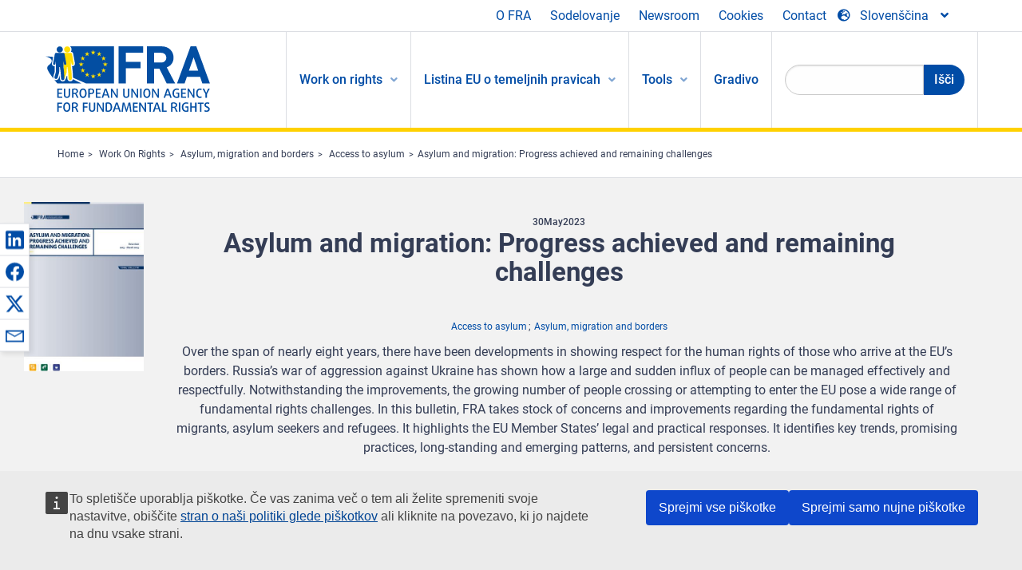

--- FILE ---
content_type: text/html; charset=UTF-8
request_url: https://fra.europa.eu/sl/publication/2023/migration-progress-challenges
body_size: 36133
content:
<!DOCTYPE html>
<html lang="sl" dir="ltr" prefix="og: https://ogp.me/ns#" class="no-js">
  <head>
    <meta charset="utf-8" />
<noscript><style>form.antibot * :not(.antibot-message) { display: none !important; }</style>
</noscript><script>var _paq = _paq || [];(function(){var u=(("https:" == document.location.protocol) ? "https://fra.europa.eu/analytics/" : "http://fra.europa.eu/analytics/");_paq.push(["setSiteId", "1"]);_paq.push(["setTrackerUrl", u+"matomo.php"]);_paq.push(["setDoNotTrack", 1]);_paq.push(["disableCookies"]);if (!window.matomo_search_results_active) {_paq.push(["trackPageView"]);}_paq.push(["setIgnoreClasses", ["no-tracking","colorbox"]]);_paq.push(["enableLinkTracking"]);var d=document,g=d.createElement("script"),s=d.getElementsByTagName("script")[0];g.type="text/javascript";g.defer=true;g.async=true;g.src=u+"matomo.js";s.parentNode.insertBefore(g,s);})();</script>
<link rel="shortlink" href="https://fra.europa.eu/en/node/44289" />
<link rel="canonical" href="https://fra.europa.eu/en/publication/2023/migration-progress-challenges" />
<meta name="generator" content="Drupal 9 (https://www.drupal.org)" />
<meta property="og:site_name" content="European Union Agency for Fundamental Rights" />
<meta property="og:url" content="https://fra.europa.eu/en/publication/2023/migration-progress-challenges" />
<meta property="og:title" content="Asylum and migration: Progress achieved and remaining challenges" />
<meta property="og:image" content="https://fra.europa.eu/sites/default/files/styles/large/public/fra_images/fra-2023-migration-overview-cover-page_en.jpg?itok=AjpHWo2I" />
<meta property="og:updated_time" content="2025-07-15T14:07:31+02:00" />
<meta property="article:published_time" content="2023-05-12T17:32:09+02:00" />
<meta property="article:modified_time" content="2025-07-15T14:07:31+02:00" />
<meta name="twitter:card" content="summary_large_image" />
<meta name="twitter:title" content="Asylum and migration: Progress achieved and remaining challenges" />
<meta name="twitter:image" content="https://fra.europa.eu/sites/default/files/styles/large/public/fra_images/fra-2023-migration-overview-cover-page_en.jpg?itok=AjpHWo2I" />
<meta name="Generator" content="Drupal 10 (https://www.drupal.org)" />
<meta name="MobileOptimized" content="width" />
<meta name="HandheldFriendly" content="true" />
<meta name="viewport" content="width=device-width, initial-scale=1.0" />
<meta http-equiv="ImageToolbar" content="false" />
<meta name="google-site-verification" content="s11PSZeL5c0yZxr5nTUaJ9gZ6dxMB0hGH1l_KZOFc40" />
<link rel="icon" href="/themes/custom/fra_foundation/favicon.ico" type="image/vnd.microsoft.icon" />
<link rel="alternate" hreflang="en" href="https://fra.europa.eu/en/publication/2023/migration-progress-challenges" />

    <title>Asylum and migration: Progress achieved and remaining challenges | European Union Agency for Fundamental Rights</title>
    <link rel="stylesheet" media="all" href="/sites/default/files/css/css_ZV2-rB1MH-_R0mbXrJNmgCALt1EJYJ_LsvHL80uTClM.css?delta=0&amp;language=sl&amp;theme=fra_foundation&amp;include=[base64]" />
<link rel="stylesheet" media="all" href="/sites/default/files/css/css_NNk2j1KUr4nHl_x1usMsJMGSRAArkDYiGb5G7MLH9mY.css?delta=1&amp;language=sl&amp;theme=fra_foundation&amp;include=[base64]" />
<link rel="stylesheet" media="all" href="/themes/custom/fra_foundation/css/fra_foundation.css?t8ys1d" />
<link rel="stylesheet" media="all" href="/sites/default/files/css/css_l4x_7z78SLR3e5Kw6fC_VKSVpYBc670kdf5kCLYESyc.css?delta=3&amp;language=sl&amp;theme=fra_foundation&amp;include=[base64]" />
<link rel="stylesheet" media="all" href="/sites/default/files/css/css_pLL0oMiuhBLpJ0lOpPGQayTZMVtCcMKutmnfsFgAd_E.css?delta=4&amp;language=sl&amp;theme=fra_foundation&amp;include=[base64]" />

    
  </head>
  <body class="lang-sl section-sl path-node node--type-fra-publication page-node-type-fra-publication">
  <a href="#main-content" class="show-on-focus skip-link">
    Skip to main content
  </a>
  
    <div class="dialog-off-canvas-main-canvas" data-off-canvas-main-canvas>
    	<script type="application/json">{"utility":"cck","url":"https:\/\/fra.europa.eu\/{lang}\/cookies","target":true}</script>

<div class="off-canvas-wrapper">
	<div class="inner-wrap off-canvas-wrapper-inner" id="inner-wrap" data-off-canvas-wrapper>
		<aside id="left-off-canvas-menu" class="off-canvas left-off-canvas-menu position-left" role="complementary" data-off-canvas>
			
		</aside>

		<aside id="right-off-canvas-menu" class="off-canvas right-off-canvas-menu position-right" role="complementary" data-off-canvas>
			
		</aside>

		<div class="off-canvas-content" data-off-canvas-content>
							<header class="row" role="banner" aria-label="Site header">
									<div class="large-12 columns">
						<div class='top-main-wrapper'>
							<div class="top-wrapper">
								<div class="header-menu-wrapper">
									<nav role="navigation" aria-labelledby="block-topmenu-menu" id="block-topmenu" class="hide-for-small block-topmenu">
            
  <h2 class="block-title visually-hidden" id="block-topmenu-menu">Top Menu</h2>
  

        
              <ul class="menu">
              <li>
        <a href="/sl/about-fra" class="Fra_top" target="_self" data-drupal-link-system-path="node/24">O FRA</a>
              </li>
          <li>
        <a href="/sl/sodelovanje" data-drupal-link-system-path="node/18">Sodelovanje</a>
              </li>
          <li>
        <a href="/sl/news-and-events" data-drupal-link-system-path="news-and-events">Newsroom</a>
              </li>
          <li>
        <a href="/sl/cookies" class="Fra_top" target="_self" data-drupal-link-system-path="node/36978">Cookies</a>
              </li>
          <li>
        <a href="/sl/contact?page_manager_page_variant_weight=0&amp;page_manager_page=contact&amp;page_manager_page_variant=contact-block_display-0&amp;overridden_route_name=contact.site_page&amp;base_route_name=contact.site_page" data-drupal-link-system-path="contact">Contact</a>
              </li>
        </ul>
  


  </nav>

								</div>
								<div class="top-group-wrapper">
									<div class="language-switcher-language-url block-languageswitcher block block-language block-language-blocklanguage-interface" id="block-languageswitcher" role="navigation">
  
    

  
          
<button class="button" data-toggle="LangModal"  aria-label="Change Language" aria-haspopup="dialog">
<div class="custom-lang-switcher">
      <h2 id="LangModalLabel" class="visually-hidden">Select Language</h2>
              <i  class="fas fa-globe-europe"></i>Slovenščina<i class="fas fa-angle-down"></i>
    </div></button>
  <div class="full reveal" id="LangModal" data-reveal>
    <div class="modal-wrapper">
     <button id="closeLangModal" class="close-button" data-close aria-label="Close reveal" type="button">
        <span aria-hidden="true">&times;</span>
     </button>
    <h2> Select site language </h2>
     <ul>       <div class="lang-group-a">              <li hreflang="bg" data-drupal-link-system-path="node/44289" class="bg"><a href="/bg/publication/2023/migration-progress-challenges" class="language-link" hreflang="bg" data-drupal-link-system-path="node/44289">Български</a>
                    </li>
                        <li hreflang="cs" data-drupal-link-system-path="node/44289" class="cs"><a href="/cs/publication/2023/migration-progress-challenges" class="language-link" hreflang="cs" data-drupal-link-system-path="node/44289">Čeština</a>
                    </li>
                        <li hreflang="da" data-drupal-link-system-path="node/44289" class="da"><a href="/da/publication/2023/migration-progress-challenges" class="language-link" hreflang="da" data-drupal-link-system-path="node/44289">Dansk</a>
                    </li>
                        <li hreflang="de" data-drupal-link-system-path="node/44289" class="de"><a href="/de/publication/2023/migration-progress-challenges" class="language-link" hreflang="de" data-drupal-link-system-path="node/44289">Deutsch</a>
                    </li>
                        <li hreflang="el" data-drupal-link-system-path="node/44289" class="el"><a href="/el/publication/2023/migration-progress-challenges" class="language-link" hreflang="el" data-drupal-link-system-path="node/44289">Ελληνικά</a>
                    </li>
                        <li hreflang="en" data-drupal-link-system-path="node/44289" class="en"><a href="/en/publication/2023/migration-progress-challenges" class="language-link" hreflang="en" data-drupal-link-system-path="node/44289">English</a>
                    </li>
                        <li hreflang="es" data-drupal-link-system-path="node/44289" class="es"><a href="/es/publication/2023/migration-progress-challenges" class="language-link" hreflang="es" data-drupal-link-system-path="node/44289">Español</a>
                    </li>
                        <li hreflang="et" data-drupal-link-system-path="node/44289" class="et"><a href="/et/publication/2023/migration-progress-challenges" class="language-link" hreflang="et" data-drupal-link-system-path="node/44289">Eesti</a>
                    </li>
                        <li hreflang="fi" data-drupal-link-system-path="node/44289" class="fi"><a href="/fi/publication/2023/migration-progress-challenges" class="language-link" hreflang="fi" data-drupal-link-system-path="node/44289">Suomi</a>
                    </li>
                        <li hreflang="fr" data-drupal-link-system-path="node/44289" class="fr"><a href="/fr/publication/2023/migration-progress-challenges" class="language-link" hreflang="fr" data-drupal-link-system-path="node/44289">Français</a>
                    </li>
                        <li hreflang="ga" data-drupal-link-system-path="node/44289" class="ga"><a href="/ga/publication/2023/migration-progress-challenges" class="language-link" hreflang="ga" data-drupal-link-system-path="node/44289">Gaeilge</a>
                    </li>
                        <li hreflang="hr" data-drupal-link-system-path="node/44289" class="hr"><a href="/hr/publication/2023/migration-progress-challenges" class="language-link" hreflang="hr" data-drupal-link-system-path="node/44289">Hrvatski</a>
                    </li>
           </div>                   <div class="lang-group-b">        <li hreflang="hu" data-drupal-link-system-path="node/44289" class="hu"><a href="/hu/publication/2023/migration-progress-challenges" class="language-link" hreflang="hu" data-drupal-link-system-path="node/44289">Magyar</a>
                    </li>
                        <li hreflang="it" data-drupal-link-system-path="node/44289" class="it"><a href="/it/publication/2023/migration-progress-challenges" class="language-link" hreflang="it" data-drupal-link-system-path="node/44289">Italiano</a>
                    </li>
                        <li hreflang="lt" data-drupal-link-system-path="node/44289" class="lt"><a href="/lt/publication/2023/migration-progress-challenges" class="language-link" hreflang="lt" data-drupal-link-system-path="node/44289">Lietuvių</a>
                    </li>
                        <li hreflang="lv" data-drupal-link-system-path="node/44289" class="lv"><a href="/lv/publication/2023/migration-progress-challenges" class="language-link" hreflang="lv" data-drupal-link-system-path="node/44289">Latviešu</a>
                    </li>
                        <li hreflang="mt" data-drupal-link-system-path="node/44289" class="mt"><a href="/mt/publication/2023/migration-progress-challenges" class="language-link" hreflang="mt" data-drupal-link-system-path="node/44289">Malti</a>
                    </li>
                        <li hreflang="nl" data-drupal-link-system-path="node/44289" class="nl"><a href="/nl/publication/2023/migration-progress-challenges" class="language-link" hreflang="nl" data-drupal-link-system-path="node/44289">Nederlands</a>
                    </li>
                        <li hreflang="pl" data-drupal-link-system-path="node/44289" class="pl"><a href="/pl/publication/2023/migration-progress-challenges" class="language-link" hreflang="pl" data-drupal-link-system-path="node/44289">Polski</a>
                    </li>
                        <li hreflang="pt" data-drupal-link-system-path="node/44289" class="pt"><a href="/pt/publication/2023/migration-progress-challenges" class="language-link" hreflang="pt" data-drupal-link-system-path="node/44289">Português</a>
                    </li>
                        <li hreflang="ro" data-drupal-link-system-path="node/44289" class="ro"><a href="/ro/publication/2023/migration-progress-challenges" class="language-link" hreflang="ro" data-drupal-link-system-path="node/44289">Română</a>
                    </li>
                        <li hreflang="sk" data-drupal-link-system-path="node/44289" class="sk"><a href="/sk/publication/2023/migration-progress-challenges" class="language-link" hreflang="sk" data-drupal-link-system-path="node/44289">Slovenčina</a>
                    </li>
                        <li hreflang="sl" data-drupal-link-system-path="node/44289" class="sl is-active-lang is-active" aria-current="page"><a href="/sl/publication/2023/migration-progress-challenges" class="language-link is-active" hreflang="sl" data-drupal-link-system-path="node/44289" aria-current="page">Slovenščina</a>
          <i class="fas fa-check"></i>          </li>
                        <li hreflang="sv" data-drupal-link-system-path="node/44289" class="sv"><a href="/sv/publication/2023/migration-progress-challenges" class="language-link" hreflang="sv" data-drupal-link-system-path="node/44289">Svenska</a>
                    </li>
          </ul>  </div>
</div> <!-- modal-wrapper -->

    
    
</div>

								</div>
							</div>
						</div>
													<script type="application/json">
								{
								                "service": "share",
								                "version" : "2.0",
								                "popup": false,
								                "icon": true,
								                "display": "icons",
								                 "networks": [
													"linkedin",
								                    "facebook",
								                    "x",
								                    "email"
								                    ],
								                  "selection": false,
								                  "css": {
								                  "list": "PubShare"
								                  },
								                  "shortenurl": true
								                }
							</script>
												  <div>
    <nav role="navigation" aria-labelledby="block-topbar-menu-menu" id="block-topbar-menu" class="hide-for-xlarge block-cedefop-block-topbar-menu block-topbar-menu">
            
  <h2 class="block-title visually-hidden" id="block-topbar-menu-menu">Custom Topbar</h2>
  

  <div class="title-bar" data-responsive-toggle="menu" data-hide-for="hide-for-medium">
          <a href="/sl" rel="home" class="site-logo">
       <img id="top-bar-logo" src="/themes/custom/fra_foundation/logo.svg" alt="Home" />
      </a>
               <div class="top-bar-wrapper">
      <h2 class="AdvancedSearch advancedSearchTitle">Search the FRA website</h2>
          <ul class="right"><li class="has-form"><form class="views-exposed-form" data-drupal-selector="views-exposed-form-new-search-page-1" action="/sl/search" method="get" id="views-exposed-form-new-search-page-1" accept-charset="UTF-8">
  <div class="js-form-item form-item js-form-type-search-api-autocomplete form-item-search js-form-item-search">
      <label for="edit-search">Search</label>
        <input data-drupal-selector="edit-search" data-search-api-autocomplete-search="new_search" class="form-autocomplete form-text" data-autocomplete-path="/sl/search_api_autocomplete/new_search?display=page_1&amp;&amp;filter=search" type="text" id="edit-search" name="search" value="" size="30" maxlength="128" />

        </div>
<div data-drupal-selector="edit-actions" class="form-actions js-form-wrapper form-wrapper" id="edit-actions--2"><div class="search-wrapper">
    <i class="fas fa-search"></i>
    <input class="success button radius js-form-submit form-submit" data-drupal-selector="edit-submit-new-search" type="submit" id="edit-submit-new-search" value="Search" />
</div>


</div>


</form>
</ul></li>
    </div>
          <button class="menu-icon" type="button" data-toggle value="menu-icon">menu-icon</button>
  </div>

  <div class="top-bar" id="menu">
    <ul class="vertical menu" data-auto-height='true' >
                   <ul class="menu vertical" data-responsive-menu="drilldown" data-parent-link="true">
                                       
  <ul  class= "vertical submenu  menu drilldown  menu-level--0"  data-submenu>
                
                          <li class= "submenu__item">
              <a href="/sl/work-on-rights"  class="menu__link">Work on rights</a>
                                
  <ul  class= "vertical submenu  menu drilldown  menu-level--1"  data-submenu>
                
                          <li class= "submenu__item">
              <a href="/sl/themes/justice-victims-rights-and-judicial-cooperation"  class="menu__link">Pravno varstvo, pravice žrtev in pravosodno sodelovanje</a>
                                
  <ul  class= "vertical submenu  menu drilldown  menu-level--2"  data-submenu>
                
                          <li class= "menu__item ">
              <a href="/sl/themes/victims-rights"  class="menu__link">Pravice žrtev</a>
              </li>
                
                          <li class= "menu__item ">
              <a href="/sl/themes/defendants-rights"  class="menu__link">Pravice obtožencev</a>
              </li>
                
                          <li class= "menu__item ">
              <a href="/sl/themes/civil-justice"  class="menu__link">Sodno varstvo v civilnih zadevah</a>
              </li>
                
                          <li class= "menu__item ">
              <a href="/sl/themes/judicial-cooperation-and-rule-law"  class="menu__link">Pravosodno sodelovanje in vladavina prava</a>
              </li>
                
                          <li class= "menu__item ">
              <a href="/sl/themes/security"  class="menu__link">Varnost</a>
              </li>
                
                          <li class= "menu__item ">
              <a href="/sl/themes/business-and-human-rights"  class="menu__link">Podjetništvo in človekove pravice</a>
              </li>
      </ul>
              </li>
                
                          <li class= "submenu__item">
              <a href="/sl/themes/equality-non-discrimination-and-racism"  class="menu__link">Enakost, nediskriminacija in rasizem</a>
                                
  <ul  class= "vertical submenu  menu drilldown  menu-level--2"  data-submenu>
                
                          <li class= "menu__item ">
              <a href="/sl/themes/children-youth-and-older-people"  class="menu__link">Otroci, mladina in starejši ljudje</a>
              </li>
                
                          <li class= "menu__item ">
              <a href="/sl/themes/people-disabilities"  class="menu__link">Invalidne osebe</a>
              </li>
                
                          <li class= "menu__item ">
              <a href="/sl/themes/hate-crime"  class="menu__link">Kazniva dejanja iz sovraštva</a>
              </li>
                
                          <li class= "menu__item ">
              <a href="/sl/themes/racial-and-ethnic-origin"  class="menu__link">Rasno in etnično poreklo</a>
              </li>
                
                          <li class= "menu__item ">
              <a href="/sl/themes/religion-and-belief"  class="menu__link">Vera in prepričanja</a>
              </li>
                
                          <li class= "menu__item ">
              <a href="/sl/themes/roma"  class="menu__link">Romi</a>
              </li>
                
                          <li class= "menu__item ">
              <a href="/sl/themes/sex-sexual-orientation-and-gender"  class="menu__link">Spol, spolna usmerjenost in spolna identiteta</a>
              </li>
      </ul>
              </li>
                
                          <li class= "submenu__item">
              <a href="/sl/themes/asylum-migration-and-borders"  class="menu__link">Azil, migracije in meje</a>
                                
  <ul  class= "vertical submenu  menu drilldown  menu-level--2"  data-submenu>
                
                          <li class= "menu__item ">
              <a href="/sl/themes/access-asylum"  class="menu__link">Dostop do azila</a>
              </li>
                
                          <li class= "menu__item ">
              <a href="/sl/themes/borders-and-information-systems-0"  class="menu__link">Meje in informacijski sistemi</a>
              </li>
                
                          <li class= "menu__item ">
              <a href="/sl/themes/child-protection"  class="menu__link">Zaščita otrok</a>
              </li>
                
                          <li class= "menu__item ">
              <a href="/sl/themes/irregular-migration-return-and-immigration-detention"  class="menu__link">Nezakonite migracije, vračanje in pridržanje migrantov</a>
              </li>
                
                          <li class= "menu__item ">
              <a href="/sl/themes/legal-migration-and-integration"  class="menu__link">Zakonite migracije in vključevanje</a>
              </li>
                
                          <li class= "menu__item ">
              <a href="/sl/themes/trafficking-and-labour-exploitation"  class="menu__link">Trgovina z ljudmi in izkoriščanje delovne sile</a>
              </li>
      </ul>
              </li>
                
                          <li class= "submenu__item">
              <a href="/sl/themes/data-protection-privacy-and-new-technologies"  class="menu__link">Varstvo podatkov, zasebnost in nove tehnologije</a>
                                
  <ul  class= "vertical submenu  menu drilldown  menu-level--2"  data-submenu>
                
                          <li class= "menu__item ">
              <a href="/sl/themes/artificial-intelligence-and-big-data"  class="menu__link">Umetna inteligenca in velepodatki</a>
              </li>
                
                          <li class= "menu__item ">
              <a href="/sl/themes/borders-and-information-systems"  class="menu__link">Meje in informacijski sistemi</a>
              </li>
                
                          <li class= "menu__item ">
              <a href="/sl/themes/data-protection"  class="menu__link">Varstvo podatkov</a>
              </li>
                
                          <li class= "menu__item ">
              <a href="/sl/themes/unlawful-profiling"  class="menu__link">Nezakonito profiliranje</a>
              </li>
      </ul>
              </li>
                
                          <li class= "submenu__item">
              <a href="/sl/themes/support-human-rights-systems-and-defenders"  class="menu__link">Podpora za sisteme in branilce človekovih pravic</a>
                                
  <ul  class= "vertical submenu  menu drilldown  menu-level--2"  data-submenu>
                
                          <li class= "menu__item ">
              <a href="/sl/themes/eu-charter-fundamental-rights"  class="menu__link">Listina EU o temeljnih pravicah</a>
              </li>
                
                          <li class= "menu__item ">
              <a href="/sl/themes/inter-governmental-human-rights-systems"  class="menu__link">Medvladni sistemi za človekove pravice</a>
              </li>
                
                          <li class= "menu__item ">
              <a href="/sl/themes/national-human-rights-systems-and-bodies"  class="menu__link">Nacionalni sistemi in organi za človekove pravice</a>
              </li>
                
                          <li class= "menu__item ">
              <a href="/sl/themes/civil-society"  class="menu__link">Civilna družba</a>
              </li>
      </ul>
              </li>
                
                          <li class= "submenu__item">
              <a href="/sl/themes/environmental-and-social-sustainability"  class="menu__link">Environmental and social sustainability</a>
                                
  <ul  class= "vertical submenu  menu drilldown  menu-level--2"  data-submenu>
                
                          <li class= "menu__item ">
              <a href="/sl/themes/climate-change-and-environmental-protection"  class="menu__link">Climate change and environmental protection</a>
              </li>
                
                          <li class= "menu__item ">
              <a href="/sl/themes/just-and-green-transition"  class="menu__link">Just and green transition</a>
              </li>
                
                          <li class= "menu__item ">
              <a href="/sl/themes/business-and-human-rights-0"  class="menu__link">Business and human rights</a>
              </li>
                
                          <li class= "menu__item ">
              <a href="/sl/themes/human-rights-due-diligence"  class="menu__link">Human rights due diligence</a>
              </li>
                
                          <li class= "menu__item ">
              <a href="/sl/themes/consumer-protection"  class="menu__link">Consumer protection</a>
              </li>
      </ul>
              </li>
      </ul>
              </li>
                
                          <li class= "submenu__item">
              <a href="/sl/eu-charter"  class="menu__link">Listina EU o temeljnih pravicah</a>
                                
  <ul  class= "vertical submenu  menu drilldown  menu-level--1"  data-submenu>
                
                          <li class= "menu__item ">
              <a href="/sl/about-fundamental-rights"  class="menu__link">Kaj so temeljne pravice?</a>
              </li>
                
                          <li class= "menu__item ">
              <a href="/sl/about-fundamental-rights"  class="menu__link">What is the EU Charter of Fundamental Rights?</a>
              </li>
                
                          <li class= "menu__item ">
              <a href="/sl/eu-charter/article/0-preambula"  class="menu__link">Preambula</a>
              </li>
                
                          <li class= "submenu__item">
              <a href="/sl/eu-charter/title/title-i-dignity"  class="menu__link">Naslov I: Dostojanstvo</a>
                                
  <ul  class= "vertical submenu  menu drilldown  menu-level--2"  data-submenu>
                
                          <li class= "menu__item ">
              <a href="/sl/eu-charter/article/1-clovekovo-dostojanstvo"  class="menu__link">1 - Človekovo dostojanstvo</a>
              </li>
                
                          <li class= "menu__item ">
              <a href="/sl/eu-charter/article/2-pravica-do-zivljenja"  class="menu__link">2 - Pravica do življenja</a>
              </li>
                
                          <li class= "menu__item ">
              <a href="/sl/eu-charter/article/3-pravica-do-osebne-celovitosti"  class="menu__link">3 - Pravica do osebne celovitosti</a>
              </li>
                
                          <li class= "menu__item ">
              <a href="/sl/eu-charter/article/4-prepoved-mucenja-necloveskega-ali-ponizujocega-ravnanja-ali-kaznovanja"  class="menu__link">4 - Prepoved mučenja in nečloveškega ali ponižujočega ravnanja ali kaznovanja</a>
              </li>
                
                          <li class= "menu__item ">
              <a href="/sl/eu-charter/article/5-prepoved-suzenjstva-prisilnega-dela"  class="menu__link">5 - Prepoved suženjstva in prisilnega dela.</a>
              </li>
      </ul>
              </li>
                
                          <li class= "submenu__item">
              <a href="/sl/eu-charter/title/title-ii-freedoms"  class="menu__link">Naslov II: Svoboščine</a>
                                
  <ul  class= "vertical submenu  menu drilldown  menu-level--2"  data-submenu>
                
                          <li class= "menu__item ">
              <a href="/sl/eu-charter/article/6-pravica-do-svobode-varnosti"  class="menu__link">6 - Pravica do svobode in varnosti</a>
              </li>
                
                          <li class= "menu__item ">
              <a href="/sl/eu-charter/article/7-spostovanje-zasebnega-druzinskega-zivljenja"  class="menu__link">7 - Spoštovanje zasebnega in družinskega življenja</a>
              </li>
                
                          <li class= "menu__item ">
              <a href="/sl/eu-charter/article/8-varstvo-osebnih-podatkov"  class="menu__link">8 - Varstvo osebnih podatkov</a>
              </li>
                
                          <li class= "menu__item ">
              <a href="/sl/eu-charter/article/9-pravica-sklepanja-zakonske-zveze-pravica-ustvarjanja-druzine"  class="menu__link">9 - Pravica sklepanja zakonske zveze in pravica ustvarjanja družine</a>
              </li>
                
                          <li class= "menu__item ">
              <a href="/sl/eu-charter/article/10-svoboda-misli-vesti-vere"  class="menu__link">10 - Svoboda misli, vesti in vere</a>
              </li>
                
                          <li class= "menu__item ">
              <a href="/sl/eu-charter/article/11-svoboda-izrazanja-obvescanja"  class="menu__link">11 - Svoboda izražanja in obveščanja</a>
              </li>
                
                          <li class= "menu__item ">
              <a href="/sl/eu-charter/article/12-svoboda-zbiranja-zdruzevanja"  class="menu__link">12 - Svoboda zbiranja in združevanja</a>
              </li>
                
                          <li class= "menu__item ">
              <a href="/sl/eu-charter/article/13-svoboda-umetnosti-znanosti"  class="menu__link">13 - Svoboda umetnosti in znanosti</a>
              </li>
                
                          <li class= "menu__item ">
              <a href="/sl/eu-charter/article/14-pravica-do-izobrazevanja"  class="menu__link">14 - Pravica do izobraževanja</a>
              </li>
                
                          <li class= "menu__item ">
              <a href="/sl/eu-charter/article/15-svoboda-izbire-poklica-pravica-do-dela"  class="menu__link">15 - Svoboda izbire poklica in pravica do dela</a>
              </li>
                
                          <li class= "menu__item ">
              <a href="/sl/eu-charter/article/16-svoboda-gospodarske-pobude"  class="menu__link">16 - Svoboda gospodarske pobude</a>
              </li>
                
                          <li class= "menu__item ">
              <a href="/sl/eu-charter/article/17-lastninska-pravica"  class="menu__link">17 - Lastninska pravica</a>
              </li>
                
                          <li class= "menu__item ">
              <a href="/sl/eu-charter/article/18-pravica-do-azila"  class="menu__link">18 - Pravica do azila</a>
              </li>
                
                          <li class= "menu__item ">
              <a href="/sl/eu-charter/article/19-varstvo-v-primeru-odstranitve-izgona-ali-izrocitve"  class="menu__link">19 - Varstvo v primeru odstranitve, izgona ali izročitve</a>
              </li>
      </ul>
              </li>
                
                          <li class= "submenu__item">
              <a href="/sl/eu-charter/title/title-iii-equality"  class="menu__link">Naslov III: Enakost</a>
                                
  <ul  class= "vertical submenu  menu drilldown  menu-level--2"  data-submenu>
                
                          <li class= "menu__item ">
              <a href="/sl/eu-charter/article/20-enakost-pred-zakonom"  class="menu__link">20 - Enakost pred zakonom</a>
              </li>
                
                          <li class= "menu__item ">
              <a href="/sl/eu-charter/article/21-prepoved-diskriminacije"  class="menu__link">21 - Prepoved diskriminacije</a>
              </li>
                
                          <li class= "menu__item ">
              <a href="/sl/eu-charter/article/22-kulturna-verska-jezikovna-raznolikost"  class="menu__link">22 - Kulturna, verska in jezikovna raznolikost</a>
              </li>
                
                          <li class= "menu__item ">
              <a href="/sl/eu-charter/article/23-enakost-zensk-moskih"  class="menu__link">23 - Enakost žensk in moških</a>
              </li>
                
                          <li class= "menu__item ">
              <a href="/sl/eu-charter/article/24-pravice-otroka"  class="menu__link">24 - Pravice otroka</a>
              </li>
                
                          <li class= "menu__item ">
              <a href="/sl/eu-charter/article/25-pravice-starejsih"  class="menu__link">25 - Pravice starejših</a>
              </li>
                
                          <li class= "menu__item ">
              <a href="/sl/eu-charter/article/26-vkljucenost-invalidov"  class="menu__link">26 - Vključenost invalidov</a>
              </li>
      </ul>
              </li>
                
                          <li class= "submenu__item">
              <a href="/sl/eu-charter/title/title-iv-solidarity"  class="menu__link">Naslov IV: Solidarnost</a>
                                
  <ul  class= "vertical submenu  menu drilldown  menu-level--2"  data-submenu>
                
                          <li class= "menu__item ">
              <a href="/sl/eu-charter/article/27-pravica-delavcev-do-obvescenosti-posvetovanja-v-podjetju"  class="menu__link">27 - Pravica delavcev do obveščenosti in posvetovanja v podjetju</a>
              </li>
                
                          <li class= "menu__item ">
              <a href="/sl/eu-charter/article/28-pravica-do-kolektivnih-pogajanj-ukrepov"  class="menu__link">28 - Pravica do kolektivnih pogajanj in ukrepov</a>
              </li>
                
                          <li class= "menu__item ">
              <a href="/sl/eu-charter/article/29-pravica-dostopa-do-sluzb-za-posredovanje-zaposlitev"  class="menu__link">29 - Pravica dostopa do služb za posredovanje zaposlitev</a>
              </li>
                
                          <li class= "menu__item ">
              <a href="/sl/eu-charter/article/30-varstvo-v-primeru-neupravicene-odpustitve"  class="menu__link">30 - Varstvo v primeru neupravičene odpustitve</a>
              </li>
                
                          <li class= "menu__item ">
              <a href="/sl/eu-charter/article/31-posteni-pravicni-delovni-pogoji"  class="menu__link">31 - Pošteni in pravični delovni pogoji</a>
              </li>
                
                          <li class= "menu__item ">
              <a href="/sl/eu-charter/article/32-prepoved-dela-otrok-varstvo-mladih-pri-delu"  class="menu__link">32 - Prepoved dela otrok in varstvo mladih pri delu</a>
              </li>
                
                          <li class= "menu__item ">
              <a href="/sl/eu-charter/article/33-druzinsko-poklicno-zivljenje"  class="menu__link">33 - Družinsko in poklicno življenje</a>
              </li>
                
                          <li class= "menu__item ">
              <a href="/sl/eu-charter/article/34-socialna-varnost-socialna-pomoc"  class="menu__link">34 - Socialna varnost in socialna pomoč</a>
              </li>
                
                          <li class= "menu__item ">
              <a href="/sl/eu-charter/article/35-varovanje-zdravja"  class="menu__link">35 - Varovanje zdravja</a>
              </li>
                
                          <li class= "menu__item ">
              <a href="/sl/eu-charter/article/36-dostop-do-storitev-splosnega-gospodarskega-pomena"  class="menu__link">36 - Dostop do storitev splošnega gospodarskega pomena</a>
              </li>
                
                          <li class= "menu__item ">
              <a href="/sl/eu-charter/article/37-varstvo-okolja"  class="menu__link">37 - Varstvo okolja</a>
              </li>
                
                          <li class= "menu__item ">
              <a href="/sl/eu-charter/article/38-varstvo-potrosnikov"  class="menu__link">38 - Varstvo potrošnikov</a>
              </li>
      </ul>
              </li>
                
                          <li class= "submenu__item">
              <a href="/sl/eu-charter/title/title-v-citizens-rights"  class="menu__link">Naslov V: Pravice Državljanov</a>
                                
  <ul  class= "vertical submenu  menu drilldown  menu-level--2"  data-submenu>
                
                          <li class= "menu__item ">
              <a href="/sl/eu-charter/article/39-pravica-voliti-biti-voljen-na-volitvah-v-evropski-parlament"  class="menu__link">39 - Pravica voliti in biti voljen na volitvah v Evropski parlament</a>
              </li>
                
                          <li class= "menu__item ">
              <a href="/sl/eu-charter/article/40-pravica-voliti-biti-voljen-na-obcinskih-volitvah"  class="menu__link">40 - Pravica voliti in biti voljen na občinskih volitvah</a>
              </li>
                
                          <li class= "menu__item ">
              <a href="/sl/eu-charter/article/41-pravica-do-dobrega-upravljanja"  class="menu__link">41 - Pravica do dobrega upravljanja</a>
              </li>
                
                          <li class= "menu__item ">
              <a href="/sl/eu-charter/article/42-pravica-dostopa-do-dokumentov"  class="menu__link">42 - Pravica dostopa do dokumentov</a>
              </li>
                
                          <li class= "menu__item ">
              <a href="/sl/eu-charter/article/43-evropski-varuh-clovekovih-pravic"  class="menu__link">43 - Evropski varuh človekovih pravic</a>
              </li>
                
                          <li class= "menu__item ">
              <a href="/sl/eu-charter/article/44-pravica-do-peticije"  class="menu__link">44 - Pravica do peticije</a>
              </li>
                
                          <li class= "menu__item ">
              <a href="/sl/eu-charter/article/45-svoboda-gibanja-prebiva"  class="menu__link">45 - Svoboda gibanja in prebiva</a>
              </li>
                
                          <li class= "menu__item ">
              <a href="/sl/eu-charter/article/46-diplomatska-konzularna-zascita"  class="menu__link">46 - Diplomatska in konzularna zaščita</a>
              </li>
      </ul>
              </li>
                
                          <li class= "submenu__item">
              <a href="/sl/eu-charter/title/title-vi-justice"  class="menu__link">Naslov VI: Sodno Varstvo</a>
                                
  <ul  class= "vertical submenu  menu drilldown  menu-level--2"  data-submenu>
                
                          <li class= "menu__item ">
              <a href="/sl/eu-charter/article/47-pravica-do-ucinkovitega-pravnega-sredstva-nepristranskega-sodisca"  class="menu__link">47 - Pravica do učinkovitega pravnega sredstva in nepristranskega sodišča</a>
              </li>
                
                          <li class= "menu__item ">
              <a href="/sl/eu-charter/article/48-domneva-nedolznosti-pravica-do-obrambe"  class="menu__link">48 - Domneva nedolžnosti in pravica do obrambe</a>
              </li>
                
                          <li class= "menu__item ">
              <a href="/sl/eu-charter/article/49-naceli-zakonitosti-sorazmernosti-kaznivih-dejanj-kazni"  class="menu__link">49 - Načeli zakonitosti in sorazmernosti kaznivih dejanj in kazni</a>
              </li>
                
                          <li class= "menu__item ">
              <a href="/sl/eu-charter/article/50-pravica-da-se-za-isto-kaznivo-dejanje-kazensko-ne-preganja-ali-kaznuje-dvakrat"  class="menu__link">50 - Pravica, da se za isto kaznivo dejanje kazensko ne preganja ali kaznuje dvakrat</a>
              </li>
      </ul>
              </li>
                
                          <li class= "submenu__item">
              <a href="/sl/eu-charter/title/title-vii-general-provisions"  class="menu__link">Naslov VII: Splošne določbe</a>
                                
  <ul  class= "vertical submenu  menu drilldown  menu-level--2"  data-submenu>
                
                          <li class= "menu__item ">
              <a href="/sl/eu-charter/article/51-podrocje-uporabe"  class="menu__link">51 - Področje uporabe</a>
              </li>
                
                          <li class= "menu__item ">
              <a href="/sl/eu-charter/article/52-obseg-pravic-nacel-ter-njihova-razlaga"  class="menu__link">52 - Obseg pravic in načel ter njihova razlaga</a>
              </li>
                
                          <li class= "menu__item ">
              <a href="/sl/eu-charter/article/53-raven-varstva"  class="menu__link">53 - Raven varstva</a>
              </li>
                
                          <li class= "menu__item ">
              <a href="/sl/eu-charter/article/54-prepoved-zlorabe-pravic"  class="menu__link">54 - Prepoved zlorabe pravic</a>
              </li>
      </ul>
              </li>
      </ul>
              </li>
                
                          <li class= "submenu__item">
              <a href="/sl/tools"  class="menu__link">Tools</a>
                                
  <ul  class= "vertical submenu  menu drilldown  menu-level--1"  data-submenu>
                
                          <li class= "menu__item ">
              <a href="https://fra.europa.eu/en/databases/efris/"  class="menu__link">EU Fundamental Rights Information System - EFRIS</a>
              </li>
                
                          <li class= "menu__item ">
              <a href="https://fra.europa.eu/en/databases/criminal-detention"  class="menu__link">Criminal detention database</a>
              </li>
                
                          <li class= "menu__item ">
              <a href="https://fra.europa.eu/en/databases/anti-muslim-hatred/"  class="menu__link">Anti-Muslim hatred database</a>
              </li>
                
                          <li class= "menu__item ">
              <a href="https://fra.europa.eu/en/databases/human-rights-structures/home"  class="menu__link">National human rights structures navigator</a>
              </li>
                
                          <li class= "menu__item ">
              <a href="/sl/case-law-database"  class="menu__link">Case-law database</a>
              </li>
                
                          <li class= "menu__item ">
              <a href="/sl/charterpedia"  class="menu__link">Charterpedia</a>
              </li>
                
                          <li class= "menu__item ">
              <a href="https://e-learning.fra.europa.eu/"  class="menu__link">FRA e-learning platform</a>
              </li>
                
                          <li class= "menu__item ">
              <a href="/sl/publications-and-resources/data-and-maps"  class="menu__link">Data visualisation</a>
              </li>
                
                          <li class= "menu__item ">
              <a href="/sl/promising-practices-list"  class="menu__link">Equality data collection: promising practices</a>
              </li>
                
                          <li class= "menu__item ">
              <a href="/sl/theme/hate-crime/compendium-practices"  class="menu__link">Fighting hate crime: promising practices</a>
              </li>
      </ul>
              </li>
                
                          <li class= "menu__item ">
              <a href="/sl/products/search?sort_by=published_at"  class="menu__link">Gradivo</a>
              </li>
      </ul>
                                <li class="menu__item" role="treeitem">
       <a href="/about-fra" class="menu__link">About FRA</a>
                              
  <ul  class= "vertical submenu  menu drilldown  menu-level--0"  data-submenu>
                
                          <li class= "submenu__item">
              <a href="/sl/about-fra/who-we-are"  class="menu__link">Who we are</a>
                                
  <ul  class= "vertical submenu  menu drilldown  menu-level--1"  data-submenu>
                
                          <li class= "menu__item ">
              <a href="/sl/about-fra/structure"  class="menu__link">Structure of FRA</a>
              </li>
                
                          <li class= "submenu__item">
              <a href="/sl/about-fra/structure/management-board"  class="menu__link">Management Board</a>
                                
  <ul  class= "vertical submenu  menu drilldown  menu-level--2"  data-submenu>
                
                          <li class= "menu__item ">
              <a href="/sl/about-fra/structure/management-board/members"  class="menu__link">Management Board members</a>
              </li>
                
                          <li class= "menu__item ">
              <a href="/sl/management-board-meeting-documents"  class="menu__link"> Management Board meeting documents</a>
              </li>
      </ul>
              </li>
                
                          <li class= "menu__item ">
              <a href="/sl/about-fra/structure/executive-board"  class="menu__link">Executive Board</a>
              </li>
                
                          <li class= "submenu__item">
              <a href="/sl/content/scientific-committee"  class="menu__link">Scientific Committee</a>
                                
  <ul  class= "vertical submenu  menu drilldown  menu-level--2"  data-submenu>
                
                          <li class= "menu__item ">
              <a href="/sl/about-fra/structure/scientific-committee/members"  class="menu__link">Scientific Committee members</a>
              </li>
      </ul>
              </li>
                
                          <li class= "menu__item ">
              <a href="/sl/about-fra/structure/director"  class="menu__link">Director</a>
              </li>
                
                          <li class= "menu__item ">
              <a href="/sl/about-fra/structure/management-team"  class="menu__link">Management team</a>
              </li>
      </ul>
              </li>
                
                          <li class= "submenu__item">
              <a href="/sl/about-fra/what-we-do"  class="menu__link">What we do</a>
                                
  <ul  class= "vertical submenu  menu drilldown  menu-level--1"  data-submenu>
                
                          <li class= "menu__item ">
              <a href="/sl/about-fra/Research-and-data"  class="menu__link">Research and data</a>
              </li>
                
                          <li class= "menu__item ">
              <a href="/sl/content/capacity-building"  class="menu__link">Capacity-building</a>
              </li>
                
                          <li class= "menu__item ">
              <a href="/sl/content/advising"  class="menu__link">Advising</a>
              </li>
                
                          <li class= "menu__item ">
              <a href="/sl/about-fra/Convening-people"  class="menu__link">Convening people</a>
              </li>
                
                          <li class= "submenu__item">
              <a href="/sl/about-fra/what-we-do/fra-for-children"  class="menu__link">FRA for children</a>
                                
  <ul  class= "vertical submenu  menu drilldown  menu-level--2"  data-submenu>
                
                          <li class= "menu__item ">
              <a href="/sl/content/what-are-my-rights"  class="menu__link">What are my rights?</a>
              </li>
                
                          <li class= "menu__item ">
              <a href="/sl/content/where-do-my-rights-come"  class="menu__link">Where do my rights come from?</a>
              </li>
      </ul>
              </li>
                
                          <li class= "submenu__item">
              <a href="/sl/about-fra/what-we-do/areas-of-work"  class="menu__link">Areas of work</a>
                                
  <ul  class= "vertical submenu  menu drilldown  menu-level--2"  data-submenu>
                
                          <li class= "menu__item ">
              <a href="/sl/about-fra/what-we-do/areas-of-work/multi-annual-frameworks-2007-2022"  class="menu__link">Multi-annual Framework 2007-2022</a>
              </li>
      </ul>
              </li>
                
                          <li class= "submenu__item">
              <a href="/sl/about-fra/what-we-do/annual-work-programme"  class="menu__link">Work Programme</a>
                                
  <ul  class= "vertical submenu  menu drilldown  menu-level--2"  data-submenu>
                
                          <li class= "menu__item ">
              <a href="/sl/content/archive-annual-work-programmes"  class="menu__link">Archive</a>
              </li>
      </ul>
              </li>
                
                          <li class= "submenu__item">
              <a href="/sl/about-fra/what-we-do/annual-activity-programme"  class="menu__link">Annual Activity report</a>
                                
  <ul  class= "vertical submenu  menu drilldown  menu-level--2"  data-submenu>
                
                          <li class= "menu__item ">
              <a href="/sl/about-fra/what-we-do/annual-activity-report/archive"  class="menu__link">Archive</a>
              </li>
      </ul>
              </li>
                
                          <li class= "menu__item ">
              <a href="/sl/research/projects"  class="menu__link">Projects</a>
              </li>
      </ul>
              </li>
                
                          <li class= "submenu__item">
              <a href="/sl/about-fra/recruitment"  class="menu__link">Working at FRA</a>
                                
  <ul  class= "vertical submenu  menu drilldown  menu-level--1"  data-submenu>
                
                          <li class= "submenu__item">
              <a href="/sl/about-fra/recruitment/vacancies"  class="menu__link">Vacancies and selections</a>
                                
  <ul  class= "vertical submenu  menu drilldown  menu-level--2"  data-submenu>
                
                          <li class= "menu__item ">
              <a href="/sl/about-fra/recruitment/previous-vacancies"  class="menu__link">Previous vacancies</a>
              </li>
      </ul>
              </li>
                
                          <li class= "menu__item ">
              <a href="/sl/content/what-we-offer"  class="menu__link">What we offer</a>
              </li>
                
                          <li class= "menu__item ">
              <a href="/sl/content/work-life-balance"  class="menu__link">Work-life balance</a>
              </li>
                
                          <li class= "menu__item ">
              <a href="/sl/about-fra/recruitment/application-instructions"  class="menu__link">Application instructions</a>
              </li>
                
                          <li class= "menu__item ">
              <a href="/sl/content/seconded-national-experts"  class="menu__link">Seconded National Experts</a>
              </li>
                
                          <li class= "menu__item ">
              <a href="/sl/about-fra/recruitment/traineeship"  class="menu__link">Traineeship</a>
              </li>
                
                          <li class= "menu__item ">
              <a href="/sl/about-fra/recruitment/study-visits"  class="menu__link">Study visits at FRA</a>
              </li>
      </ul>
              </li>
                
                          <li class= "submenu__item">
              <a href="/sl/about-fra/procurement"  class="menu__link">Procurement</a>
                                
  <ul  class= "vertical submenu  menu drilldown  menu-level--1"  data-submenu>
                
                          <li class= "menu__item ">
              <a href="/sl/about-fra/procurement/ongoing-procedures"  class="menu__link">Ongoing procedures</a>
              </li>
                
                          <li class= "menu__item ">
              <a href="/sl/about-fra/procurement/closed-procedures"  class="menu__link">Closed procedures</a>
              </li>
                
                          <li class= "menu__item ">
              <a href="/sl/about-fra/procurement/contracts-awarded"  class="menu__link">Contracts awarded</a>
              </li>
      </ul>
              </li>
                
                          <li class= "submenu__item">
              <a href="/sl/content/finance-and-budget"  class="menu__link">Finance and budget</a>
                                
  <ul  class= "vertical submenu  menu drilldown  menu-level--1"  data-submenu>
                
                          <li class= "menu__item ">
              <a href="/sl/about-fra/finance-and-budget/financial-rules"  class="menu__link">Financial Rules</a>
              </li>
                
                          <li class= "menu__item ">
              <a href="/sl/about-fra/finance-and-budget/financial-documents"  class="menu__link">Financial documents</a>
              </li>
      </ul>
              </li>
                
                          <li class= "submenu__item is-active-trail">
              <a href="/sl/about-fra/register-of-documents"  class="menu__link is-active-trail">Dostop do dokumentov</a>
                                
  <ul  class= "vertical submenu  menu drilldown  menu-level--1"  data-submenu>
                
                          <li class= "menu__item ">
              <a href="/sl/about-fra/dostop-do-dokumentov"  class="menu__link">Access to documents</a>
              </li>
                
                          <li class= "menu__item ">
              <a href="/sl/about-fra/dostop-do-dokumentov/prosnjo-za-dostop-do-dokumentov"  class="menu__link">Prošnjo za dostop do dokumentov</a>
              </li>
      </ul>
              </li>
                
                          <li class= "submenu__item">
              <a href="/sl/about-fra/data-protection"  class="menu__link">Data protection within FRA</a>
                                
  <ul  class= "vertical submenu  menu drilldown  menu-level--1"  data-submenu>
                
                          <li class= "menu__item ">
              <a href="/sl/about-fra/data-protection/records-registry"  class="menu__link">Records registry</a>
              </li>
      </ul>
              </li>
      </ul>
                                     <li class="menu__item" role="treeitem">
        <a href="/cooperation" class="menu__link">Cooperation</a>
                          
  <ul  class= "vertical submenu  menu drilldown  menu-level--0"  data-submenu>
                
                          <li class= "submenu__item">
              <a href="/sl/sodelovanje/institucije-drugi-organi-eu"  class="menu__link">Institucije in drugi organi EU</a>
                                
  <ul  class= "vertical submenu  menu drilldown  menu-level--1"  data-submenu>
                
                          <li class= "menu__item ">
              <a href="/sl/content/european-parliament"  class="menu__link">European Parliament</a>
              </li>
                
                          <li class= "menu__item ">
              <a href="/sl/content/council-european-union"  class="menu__link">Council of the European Union</a>
              </li>
                
                          <li class= "menu__item ">
              <a href="/sl/content/european-commission"  class="menu__link">European Commission</a>
              </li>
                
                          <li class= "submenu__item">
              <a href="/sl/cooperation/eu-partners/eu-agencies"  class="menu__link">EU agencies</a>
                                
  <ul  class= "vertical submenu  menu drilldown  menu-level--2"  data-submenu>
                
                          <li class= "menu__item ">
              <a href="/sl/cooperation/eu-partners/eu-agencies/jhaan-network"  class="menu__link">Justice and Home Affairs Agencies Network</a>
              </li>
      </ul>
              </li>
                
                          <li class= "menu__item ">
              <a href="/sl/cooperation/eu-partners/committee-of-the-regions"  class="menu__link">European Committee of the Regions</a>
              </li>
                
                          <li class= "menu__item ">
              <a href="/sl/content/european-economic-and-social-committee"  class="menu__link">European Economic and Social Committee</a>
              </li>
                
                          <li class= "menu__item ">
              <a href="/sl/content/european-ombudsman"  class="menu__link">European Ombudsman</a>
              </li>
                
                          <li class= "submenu__item">
              <a href="/sl/content/okvir-eu-za-konvencijo-zn-o-pravicah-invalidov"  class="menu__link">EU CRPD Framework</a>
                                
  <ul  class= "vertical submenu  menu drilldown  menu-level--2"  data-submenu>
                
                          <li class= "menu__item ">
              <a href="/sl/content/okvir-eu-za-konvencijo-o-pravicah-invalidov-spodbujanje"  class="menu__link">Promotion</a>
              </li>
                
                          <li class= "menu__item ">
              <a href="/sl/content/okvir-eu-za-konvencijo-o-pravicah-invalidov-varovanje"  class="menu__link">Protection</a>
              </li>
                
                          <li class= "menu__item ">
              <a href="/sl/content/okvir-eu-za-konvencijo-o-pravicah-invalidov-spremljanje-izvajanja"  class="menu__link">Monitoring</a>
              </li>
                
                          <li class= "menu__item ">
              <a href="/sl/content/okvir-eu-za-konvencijo-o-pravicah-invalidov-prispevanje-k-postopku-ponovnega-pregleda-eu"  class="menu__link">Review process</a>
              </li>
                
                          <li class= "menu__item ">
              <a href="/sl/content/viri"  class="menu__link">Resources</a>
              </li>
      </ul>
              </li>
      </ul>
              </li>
                
                          <li class= "submenu__item">
              <a href="/sl/sodelovanje/drzave-clanice-eu"  class="menu__link">Države članice EU</a>
                                
  <ul  class= "vertical submenu  menu drilldown  menu-level--1"  data-submenu>
                
                          <li class= "menu__item ">
              <a href="/sl/cooperation/eu-member-states/national-liaison-officers"  class="menu__link">National Liaison Officers</a>
              </li>
                
                          <li class= "menu__item ">
              <a href="/sl/content/national-parliaments"  class="menu__link">National Parliaments</a>
              </li>
      </ul>
              </li>
                
                          <li class= "menu__item ">
              <a href="/sl/sodelovanje/svet-evrope"  class="menu__link">Svet Evrope</a>
              </li>
                
                          <li class= "submenu__item">
              <a href="/sl/sodelovanje/civilna-druzba-platforma-za-temeljne-pravice"  class="menu__link">Civilna družba in platforma za temeljne pravice</a>
                                
  <ul  class= "vertical submenu  menu drilldown  menu-level--1"  data-submenu>
                
                          <li class= "menu__item ">
              <a href="/sl/cooperation/civil-society/activities"  class="menu__link">Activities</a>
              </li>
                
                          <li class= "menu__item ">
              <a href="/sl/cooperation/civil-society/civil-society-space"  class="menu__link">Civic space</a>
              </li>
                
                          <li class= "menu__item ">
              <a href="/sl/cooperation/civil-society/library"  class="menu__link">Platform library</a>
              </li>
                
                          <li class= "menu__item ">
              <a href="/sl/cooperation/civil-society/how-to-register"  class="menu__link">How to register</a>
              </li>
      </ul>
              </li>
                
                          <li class= "menu__item ">
              <a href="/sl/sodelovanje/nacionalne-institucije-za-clovekove-pravice-organi-za-enakost-uradi-varuhov-clovekovih"  class="menu__link">Nacionalne institucije za človekove pravice, organi za enakost in uradi varuhov človekovih pravic</a>
              </li>
                
                          <li class= "submenu__item">
              <a href="/sl/sodelovanje/zdruzeni-narodi-ovse-druge-mednarodne-organizacije"  class="menu__link">Združeni narodi, OVSE in druge mednarodne organizacije</a>
                                
  <ul  class= "vertical submenu  menu drilldown  menu-level--1"  data-submenu>
                
                          <li class= "menu__item ">
              <a href="/sl/cooperation/osce-un-international-organisations/eea-and-norway-grants"  class="menu__link">EEA and Norway Grants</a>
              </li>
      </ul>
              </li>
                
                          <li class= "menu__item ">
              <a href="/sl/sodelovanje/franet"  class="menu__link">FRANET</a>
              </li>
      </ul>
                                         <li class="menu__item" role="treeitem">
       <a href="/news-and-events" class="menu__link">Newsroom</a>
                      
  <ul  class= "vertical submenu  menu drilldown  menu-level--0"  data-submenu>
                
                          <li class= "menu__item ">
              <a href="/sl/media/media-contacts"  class="menu__link">Media contacts</a>
              </li>
                
                          <li class= "menu__item ">
              <a href="/sl/news-and-events/news"  class="menu__link">News</a>
              </li>
                
                          <li class= "menu__item ">
              <a href="/sl/media/press-releases"  class="menu__link">Press releases</a>
              </li>
                
                          <li class= "menu__item ">
              <a href="/sl/news-and-events/stories"  class="menu__link">Stories</a>
              </li>
                
                          <li class= "submenu__item">
              <a href="/sl/news-and-events/upcoming-events"  class="menu__link">Events</a>
                                
  <ul  class= "vertical submenu  menu drilldown  menu-level--1"  data-submenu>
                
                          <li class= "menu__item ">
              <a href="/sl/news-and-events/past-events"  class="menu__link">Past Events</a>
              </li>
      </ul>
              </li>
                
                          <li class= "submenu__item">
              <a href="/sl/news-and-events/fra-calendar-2026"  class="menu__link">FRA products 2026</a>
                                
  <ul  class= "vertical submenu  menu drilldown  menu-level--1"  data-submenu>
                
                          <li class= "menu__item ">
              <a href="/sl/news-and-events/fra-calendar-2025"  class="menu__link">FRA products 2025</a>
              </li>
                
                          <li class= "menu__item ">
              <a href="/sl/news-and-events/fra-calendar-2024"  class="menu__link">FRA products 2024</a>
              </li>
                
                          <li class= "menu__item ">
              <a href="/sl/news-and-events/upcoming-products-2023"  class="menu__link">FRA products 2023</a>
              </li>
                
                          <li class= "menu__item ">
              <a href="/sl/news-and-events/fra-calendar-2022"  class="menu__link">FRA products 2022</a>
              </li>
                
                          <li class= "menu__item ">
              <a href="/sl/news-and-events/fra-calendar-2021"  class="menu__link">FRA products 2021</a>
              </li>
                
                          <li class= "menu__item ">
              <a href="/sl/news-and-events/fra-calendar-2020"  class="menu__link">FRA Products 2020</a>
              </li>
                
                          <li class= "menu__item ">
              <a href="/sl/content/upcoming-products-2019"  class="menu__link">FRA Products 2019</a>
              </li>
      </ul>
              </li>
                
                          <li class= "submenu__item">
              <a href="/sl/multimedia"  class="menu__link">Multimedia</a>
                                
  <ul  class= "vertical submenu  menu drilldown  menu-level--1"  data-submenu>
                
                          <li class= "menu__item ">
              <a href="/sl/publications-and-resources/videos"  class="menu__link">Videos</a>
              </li>
                
                          <li class= "menu__item ">
              <a href="/sl/publications-and-resources/infographics"  class="menu__link">Infographics</a>
              </li>
                
                          <li class= "menu__item ">
              <a href="/sl/publications-and-resources/podcasts"  class="menu__link">Podcasts</a>
              </li>
      </ul>
              </li>
                
                          <li class= "menu__item ">
              <a href="/sl/news-and-events/speeches"  class="menu__link">Speeches</a>
              </li>
                
                          <li class= "submenu__item">
              <a href="/sl/media/press-packs"  class="menu__link">Press packs</a>
                                
  <ul  class= "vertical submenu  menu drilldown  menu-level--1"  data-submenu>
                
                          <li class= "menu__item ">
              <a href="/sl/media/press-packs/eu-lgbtiq-survey"  class="menu__link">EU LGBTIQ survey - Press pack</a>
              </li>
                
                          <li class= "menu__item ">
              <a href="/sl/media/press-packs/rights-survey"  class="menu__link">Fundamental Rights Survey</a>
              </li>
                
                          <li class= "menu__item ">
              <a href="/sl/media/press-packs/eu-lgbti-survey"  class="menu__link">EU LGBTI survey II</a>
              </li>
                
                          <li class= "menu__item ">
              <a href="/sl/content/institutions-community-living-persons-disabilities-perspectives-ground-press-pack"  class="menu__link">From institutions to community living for persons with disabilities: perspectives from the ground</a>
              </li>
                
                          <li class= "menu__item ">
              <a href="/sl/content/second-european-union-minorities-and-discrimination-survey-main-results-press-pack"  class="menu__link">Second European Union Minorities and Discrimination Survey – Main results</a>
              </li>
                
                          <li class= "menu__item ">
              <a href="/sl/content/second-european-union-minorities-and-discrimination-survey-eu-midis-ii-muslims"  class="menu__link">Second European Union Minorities and Discrimination Survey (EU-MIDIS II) Muslims</a>
              </li>
                
                          <li class= "menu__item ">
              <a href="/sl/content/press-pack-together-eu-promoting-participation-migrants-and-their-descendants"  class="menu__link">Together in the EU: Promoting the participation of migrants and their descendants</a>
              </li>
                
                          <li class= "menu__item ">
              <a href="/sl/content/second-european-union-minorities-and-discrimination-survey-eu-midis-ii-roma"  class="menu__link">Second European Union Minorities and Discrimination Survey (EU-MIDIS II) Roma</a>
              </li>
                
                          <li class= "menu__item ">
              <a href="/sl/content/severe-labour-exploitation-eu-262015"  class="menu__link">Severe labour exploitation in the EU</a>
              </li>
                
                          <li class= "menu__item ">
              <a href="/sl/content/child-friendly-justice-perspectives-and-experiences-professionals-press-pack"  class="menu__link">Child-friendly justice – perspectives and experiences of professionals: Press pack</a>
              </li>
                
                          <li class= "menu__item ">
              <a href="/sl/content/fundamental-rights-eu-borders"  class="menu__link">Fundamental rights at EU borders</a>
              </li>
                
                          <li class= "menu__item ">
              <a href="/sl/content/violence-against-women-press-pack"  class="menu__link">Violence against women press pack</a>
              </li>
                
                          <li class= "menu__item ">
              <a href="/sl/content/jewish-peoples-experiences-and-perceptions-hate-crime-discrimination-and-antisemitism"  class="menu__link">Jewish people’s experiences and perceptions of hate crime, discrimination and antisemitism</a>
              </li>
                
                          <li class= "menu__item ">
              <a href="/sl/content/eu-lgbt-survey-press-pack"  class="menu__link">EU LGBT Press pack</a>
              </li>
                
                          <li class= "menu__item ">
              <a href="/sl/content/child-friendly-justice-perspectives-and-experiences-children-press-pack"  class="menu__link">Child-friendly justice – perspectives and experiences of children</a>
              </li>
      </ul>
              </li>
                
                          <li class= "menu__item ">
              <a href="/sl/news-and-events/newsletter"  class="menu__link">Newsletter</a>
              </li>
      </ul>
                                               <li class="menu__item" role="treeitem">
       <a href="/user" class="menu__link">Account</a>
                
  <ul  class= "vertical submenu  menu drilldown  menu-level--0"  data-submenu>
                
                          <li class= "menu__item ">
              <a href="/sl/user/login"  class="menu__link">Log in</a>
              </li>
      </ul>
              
         </ul>
   </div>
</nav>

<nav role="navigation" aria-labelledby="block-mainmenu-2-menu" id="block-mainmenu-2" class="hide-for-small block-mainmenu-2">
            
  <h2 class="block-title visually-hidden" id="block-mainmenu-2-menu">Main menu</h2>
  

        
<div class ="fra-mega-menu">
      <a href="/sl" rel="home" class="site-logo">
      <img id="top-bar-logo" src="/themes/custom/fra_foundation/logo.svg" alt="Home" />
    </a>
                      <ul class="menu dropdown" id="mega-menu-container" data-dropdown-menu data-click-open="true" data-disable-hover="true">
                    
      <li class="top-bar-has-submenu-item">
        <a href="/sl/work-on-rights" data-toggle="dropdown--main-menu-1" data-drupal-link-system-path="work-on-rights">Work on rights</a>
                  <div id="dropdown--main-menu-1" class="dropdown--main-menu--pane dropdown-pane" data-dropdown data-hover-pane="false" data-position="bottom" data-close-on-click="true">
            <div class="main-menu--dropdown-wrapper">
             <div class="dropdown-title">  <a href="/sl/work-on-rights" data-drupal-link-system-path="work-on-rights">Work on rights</a> </div>
                    <ul class="menu dropdown">
              <li>
          <a href="/sl/themes/justice-victims-rights-and-judicial-cooperation" data-drupal-link-system-path="taxonomy/term/982">Pravno varstvo, pravice žrtev in pravosodno sodelovanje</a>
                    <div class="submenu-wrapper">
                  <ul class="menu">
              <li>
          <a href="/sl/themes/victims-rights" data-drupal-link-system-path="taxonomy/term/983">Pravice žrtev</a>
        </li>
              <li>
          <a href="/sl/themes/defendants-rights" data-drupal-link-system-path="taxonomy/term/984">Pravice obtožencev</a>
        </li>
              <li>
          <a href="/sl/themes/civil-justice" data-drupal-link-system-path="taxonomy/term/985">Sodno varstvo v civilnih zadevah</a>
        </li>
              <li>
          <a href="/sl/themes/judicial-cooperation-and-rule-law" data-drupal-link-system-path="taxonomy/term/986">Pravosodno sodelovanje in vladavina prava</a>
        </li>
              <li>
          <a href="/sl/themes/security" data-drupal-link-system-path="taxonomy/term/987">Varnost</a>
        </li>
              <li>
          <a href="/sl/themes/business-and-human-rights" data-drupal-link-system-path="taxonomy/term/988">Podjetništvo in človekove pravice</a>
        </li>
          </ul>

          </div>
                  </li>
              <li>
          <a href="/sl/themes/equality-non-discrimination-and-racism" data-drupal-link-system-path="taxonomy/term/974">Enakost, nediskriminacija in rasizem</a>
                    <div class="submenu-wrapper">
                  <ul class="menu">
              <li>
          <a href="/sl/themes/children-youth-and-older-people" data-drupal-link-system-path="taxonomy/term/975">Otroci, mladina in starejši ljudje</a>
        </li>
              <li>
          <a href="/sl/themes/people-disabilities" data-drupal-link-system-path="taxonomy/term/976">Invalidne osebe</a>
        </li>
              <li>
          <a href="/sl/themes/hate-crime" data-drupal-link-system-path="taxonomy/term/977">Kazniva dejanja iz sovraštva</a>
        </li>
              <li>
          <a href="/sl/themes/racial-and-ethnic-origin" data-drupal-link-system-path="taxonomy/term/978">Rasno in etnično poreklo</a>
        </li>
              <li>
          <a href="/sl/themes/religion-and-belief" data-drupal-link-system-path="taxonomy/term/979">Vera in prepričanja</a>
        </li>
              <li>
          <a href="/sl/themes/roma" data-drupal-link-system-path="taxonomy/term/980">Romi</a>
        </li>
              <li>
          <a href="/sl/themes/sex-sexual-orientation-and-gender" data-drupal-link-system-path="taxonomy/term/981">Spol, spolna usmerjenost in spolna identiteta</a>
        </li>
          </ul>

          </div>
                  </li>
              <li>
          <a href="/sl/themes/asylum-migration-and-borders" data-drupal-link-system-path="taxonomy/term/962">Azil, migracije in meje</a>
                    <div class="submenu-wrapper">
                  <ul class="menu">
              <li>
          <a href="/sl/themes/access-asylum" data-drupal-link-system-path="taxonomy/term/963">Dostop do azila</a>
        </li>
              <li>
          <a href="/sl/themes/borders-and-information-systems-0" data-drupal-link-system-path="taxonomy/term/1291">Meje in informacijski sistemi</a>
        </li>
              <li>
          <a href="/sl/themes/child-protection" data-drupal-link-system-path="taxonomy/term/965">Zaščita otrok</a>
        </li>
              <li>
          <a href="/sl/themes/irregular-migration-return-and-immigration-detention" data-drupal-link-system-path="taxonomy/term/966">Nezakonite migracije, vračanje in pridržanje migrantov</a>
        </li>
              <li>
          <a href="/sl/themes/legal-migration-and-integration" data-drupal-link-system-path="taxonomy/term/967">Zakonite migracije in vključevanje</a>
        </li>
              <li>
          <a href="/sl/themes/trafficking-and-labour-exploitation" data-drupal-link-system-path="taxonomy/term/968">Trgovina z ljudmi in izkoriščanje delovne sile</a>
        </li>
          </ul>

          </div>
                  </li>
              <li>
          <a href="/sl/themes/data-protection-privacy-and-new-technologies" data-drupal-link-system-path="taxonomy/term/969">Varstvo podatkov, zasebnost in nove tehnologije</a>
                    <div class="submenu-wrapper">
                  <ul class="menu">
              <li>
          <a href="/sl/themes/artificial-intelligence-and-big-data" data-drupal-link-system-path="taxonomy/term/970">Umetna inteligenca in velepodatki</a>
        </li>
              <li>
          <a href="/sl/themes/borders-and-information-systems" data-drupal-link-system-path="taxonomy/term/964">Meje in informacijski sistemi</a>
        </li>
              <li>
          <a href="/sl/themes/data-protection" data-drupal-link-system-path="taxonomy/term/972">Varstvo podatkov</a>
        </li>
              <li>
          <a href="/sl/themes/unlawful-profiling" data-drupal-link-system-path="taxonomy/term/973">Nezakonito profiliranje</a>
        </li>
          </ul>

          </div>
                  </li>
              <li>
          <a href="/sl/themes/support-human-rights-systems-and-defenders" data-drupal-link-system-path="taxonomy/term/989">Podpora za sisteme in branilce človekovih pravic</a>
                    <div class="submenu-wrapper">
                  <ul class="menu">
              <li>
          <a href="/sl/themes/eu-charter-fundamental-rights" data-drupal-link-system-path="taxonomy/term/990">Listina EU o temeljnih pravicah</a>
        </li>
              <li>
          <a href="/sl/themes/inter-governmental-human-rights-systems" data-drupal-link-system-path="taxonomy/term/991">Medvladni sistemi za človekove pravice</a>
        </li>
              <li>
          <a href="/sl/themes/national-human-rights-systems-and-bodies" data-drupal-link-system-path="taxonomy/term/992">Nacionalni sistemi in organi za človekove pravice</a>
        </li>
              <li>
          <a href="/sl/themes/civil-society" data-drupal-link-system-path="taxonomy/term/993">Civilna družba</a>
        </li>
          </ul>

          </div>
                  </li>
              <li>
          <a href="/sl/themes/environmental-and-social-sustainability" data-drupal-link-system-path="taxonomy/term/1365">Environmental and social sustainability</a>
                    <div class="submenu-wrapper">
                  <ul class="menu">
              <li>
          <a href="/sl/themes/climate-change-and-environmental-protection" data-drupal-link-system-path="taxonomy/term/1366">Climate change and environmental protection</a>
        </li>
              <li>
          <a href="/sl/themes/just-and-green-transition" data-drupal-link-system-path="taxonomy/term/1367">Just and green transition</a>
        </li>
              <li>
          <a href="/sl/themes/business-and-human-rights-0" data-drupal-link-system-path="taxonomy/term/1368">Business and human rights</a>
        </li>
              <li>
          <a href="/sl/themes/human-rights-due-diligence" data-drupal-link-system-path="taxonomy/term/1369">Human rights due diligence</a>
        </li>
              <li>
          <a href="/sl/themes/consumer-protection" data-drupal-link-system-path="taxonomy/term/1370">Consumer protection</a>
        </li>
          </ul>

          </div>
                  </li>
          </ul>

             </div>
           </div>
              </li>
          
      <li class="top-bar-has-submenu-item">
        <a href="/sl/eu-charter" class="FraMegaMenuParent" target="_self" data-toggle="dropdown--main-menu-2" data-drupal-link-system-path="eu-charter">Listina EU o temeljnih pravicah</a>
                  <div id="dropdown--main-menu-2" class="dropdown--main-menu--pane dropdown-pane" data-dropdown data-hover-pane="false" data-position="bottom" data-close-on-click="true">
            <div class="main-menu--dropdown-wrapper">
             <div class="dropdown-title">  <a href="/sl/eu-charter" class="FraMegaMenuParent" target="_self" data-drupal-link-system-path="eu-charter">Listina EU o temeljnih pravicah</a> </div>
                    <ul class="menu dropdown">
              <li>
          <a href="/sl/about-fundamental-rights" data-drupal-link-system-path="node/27">Kaj so temeljne pravice?</a>
                  </li>
              <li>
          <a href="/sl/about-fundamental-rights" data-drupal-link-system-path="node/27">What is the EU Charter of Fundamental Rights?</a>
                  </li>
              <li>
          <a href="/sl/eu-charter/article/0-preambula" data-drupal-link-system-path="node/12713">Preambula</a>
                  </li>
              <li>
          <a href="/sl/eu-charter/title/title-i-dignity" class="FraMainChildren" target="_self" data-drupal-link-system-path="taxonomy/term/7">Naslov I: Dostojanstvo</a>
                    <div class="submenu-wrapper">
                  <ul class="menu">
              <li>
          <a href="/sl/eu-charter/article/1-clovekovo-dostojanstvo" data-drupal-link-system-path="node/12736"><span class="eu-charter-article-num-wrapper"> 1 -  </span>Človekovo dostojanstvo</a>
        </li>
              <li>
          <a href="/sl/eu-charter/article/2-pravica-do-zivljenja" data-drupal-link-system-path="node/12759"><span class="eu-charter-article-num-wrapper"> 2 -  </span>Pravica do življenja</a>
        </li>
              <li>
          <a href="/sl/eu-charter/article/3-pravica-do-osebne-celovitosti" data-drupal-link-system-path="node/12782"><span class="eu-charter-article-num-wrapper"> 3 -  </span>Pravica do osebne celovitosti</a>
        </li>
              <li>
          <a href="/sl/eu-charter/article/4-prepoved-mucenja-necloveskega-ali-ponizujocega-ravnanja-ali-kaznovanja" data-drupal-link-system-path="node/12805"><span class="eu-charter-article-num-wrapper"> 4 -  </span>Prepoved mučenja in nečloveškega ali ponižujočega ravnanja ali kaznovanja</a>
        </li>
              <li>
          <a href="/sl/eu-charter/article/5-prepoved-suzenjstva-prisilnega-dela" data-drupal-link-system-path="node/12828"><span class="eu-charter-article-num-wrapper"> 5 -  </span>Prepoved suženjstva in prisilnega dela.</a>
        </li>
          </ul>

          </div>
                  </li>
              <li>
          <a href="/sl/eu-charter/title/title-ii-freedoms" class="FraMainChildren" target="_self" data-drupal-link-system-path="taxonomy/term/8">Naslov II: Svoboščine</a>
                    <div class="submenu-wrapper">
                  <ul class="menu">
              <li>
          <a href="/sl/eu-charter/article/6-pravica-do-svobode-varnosti" data-drupal-link-system-path="node/13081"><span class="eu-charter-article-num-wrapper"> 6 -  </span>Pravica do svobode in varnosti</a>
        </li>
              <li>
          <a href="/sl/eu-charter/article/7-spostovanje-zasebnega-druzinskega-zivljenja" data-drupal-link-system-path="node/13104"><span class="eu-charter-article-num-wrapper"> 7 -  </span>Spoštovanje zasebnega in družinskega življenja</a>
        </li>
              <li>
          <a href="/sl/eu-charter/article/8-varstvo-osebnih-podatkov" data-drupal-link-system-path="node/13127"><span class="eu-charter-article-num-wrapper"> 8 -  </span>Varstvo osebnih podatkov</a>
        </li>
              <li>
          <a href="/sl/eu-charter/article/9-pravica-sklepanja-zakonske-zveze-pravica-ustvarjanja-druzine" data-drupal-link-system-path="node/13150"><span class="eu-charter-article-num-wrapper"> 9 -  </span>Pravica sklepanja zakonske zveze in pravica ustvarjanja družine</a>
        </li>
              <li>
          <a href="/sl/eu-charter/article/10-svoboda-misli-vesti-vere" data-drupal-link-system-path="node/12851"><span class="eu-charter-article-num-wrapper"> 10 - </span> Svoboda misli, vesti in vere</a>
        </li>
              <li>
          <a href="/sl/eu-charter/article/11-svoboda-izrazanja-obvescanja" data-drupal-link-system-path="node/12874"><span class="eu-charter-article-num-wrapper"> 11 - </span> Svoboda izražanja in obveščanja</a>
        </li>
              <li>
          <a href="/sl/eu-charter/article/12-svoboda-zbiranja-zdruzevanja" data-drupal-link-system-path="node/12897"><span class="eu-charter-article-num-wrapper"> 12 - </span> Svoboda zbiranja in združevanja</a>
        </li>
              <li>
          <a href="/sl/eu-charter/article/13-svoboda-umetnosti-znanosti" data-drupal-link-system-path="node/12920"><span class="eu-charter-article-num-wrapper"> 13 - </span> Svoboda umetnosti in znanosti</a>
        </li>
              <li>
          <a href="/sl/eu-charter/article/14-pravica-do-izobrazevanja" data-drupal-link-system-path="node/12943"><span class="eu-charter-article-num-wrapper"> 14 - </span> Pravica do izobraževanja</a>
        </li>
              <li>
          <a href="/sl/eu-charter/article/15-svoboda-izbire-poklica-pravica-do-dela" data-drupal-link-system-path="node/12966"><span class="eu-charter-article-num-wrapper"> 15 - </span> Svoboda izbire poklica in pravica do dela</a>
        </li>
              <li>
          <a href="/sl/eu-charter/article/16-svoboda-gospodarske-pobude" data-drupal-link-system-path="node/12989"><span class="eu-charter-article-num-wrapper"> 16 - </span> Svoboda gospodarske pobude</a>
        </li>
              <li>
          <a href="/sl/eu-charter/article/17-lastninska-pravica" data-drupal-link-system-path="node/13012"><span class="eu-charter-article-num-wrapper"> 17 - </span> Lastninska pravica</a>
        </li>
              <li>
          <a href="/sl/eu-charter/article/18-pravica-do-azila" data-drupal-link-system-path="node/13035"><span class="eu-charter-article-num-wrapper"> 18 - </span> Pravica do azila</a>
        </li>
              <li>
          <a href="/sl/eu-charter/article/19-varstvo-v-primeru-odstranitve-izgona-ali-izrocitve" data-drupal-link-system-path="node/13058"><span class="eu-charter-article-num-wrapper"> 19 - </span> Varstvo v primeru odstranitve, izgona ali izročitve</a>
        </li>
          </ul>

          </div>
                  </li>
              <li>
          <a href="/sl/eu-charter/title/title-iii-equality" class="FraMainChildren" target="_self" data-drupal-link-system-path="taxonomy/term/9">Naslov III: Enakost</a>
                    <div class="submenu-wrapper">
                  <ul class="menu">
              <li>
          <a href="/sl/eu-charter/article/20-enakost-pred-zakonom" data-drupal-link-system-path="node/13173"><span class="eu-charter-article-num-wrapper"> 20 - </span> Enakost pred zakonom</a>
        </li>
              <li>
          <a href="/sl/eu-charter/article/21-prepoved-diskriminacije" data-drupal-link-system-path="node/13196"><span class="eu-charter-article-num-wrapper"> 21 - </span> Prepoved diskriminacije</a>
        </li>
              <li>
          <a href="/sl/eu-charter/article/22-kulturna-verska-jezikovna-raznolikost" data-drupal-link-system-path="node/13219"><span class="eu-charter-article-num-wrapper"> 22 - </span> Kulturna, verska in jezikovna raznolikost</a>
        </li>
              <li>
          <a href="/sl/eu-charter/article/23-enakost-zensk-moskih" data-drupal-link-system-path="node/13242"><span class="eu-charter-article-num-wrapper"> 23 - </span> Enakost žensk in moških</a>
        </li>
              <li>
          <a href="/sl/eu-charter/article/24-pravice-otroka" data-drupal-link-system-path="node/13265"><span class="eu-charter-article-num-wrapper"> 24 - </span> Pravice otroka</a>
        </li>
              <li>
          <a href="/sl/eu-charter/article/25-pravice-starejsih" data-drupal-link-system-path="node/13288"><span class="eu-charter-article-num-wrapper"> 25 - </span> Pravice starejših</a>
        </li>
              <li>
          <a href="/sl/eu-charter/article/26-vkljucenost-invalidov" data-drupal-link-system-path="node/13311"><span class="eu-charter-article-num-wrapper"> 26 - </span> Vključenost invalidov</a>
        </li>
          </ul>

          </div>
                  </li>
              <li>
          <a href="/sl/eu-charter/title/title-iv-solidarity" class="FraMainChildren" target="_self" data-drupal-link-system-path="taxonomy/term/10">Naslov IV: Solidarnost</a>
                    <div class="submenu-wrapper">
                  <ul class="menu">
              <li>
          <a href="/sl/eu-charter/article/27-pravica-delavcev-do-obvescenosti-posvetovanja-v-podjetju" data-drupal-link-system-path="node/13334"><span class="eu-charter-article-num-wrapper"> 27 - </span> Pravica delavcev do obveščenosti in posvetovanja v podjetju</a>
        </li>
              <li>
          <a href="/sl/eu-charter/article/28-pravica-do-kolektivnih-pogajanj-ukrepov" data-drupal-link-system-path="node/13357"><span class="eu-charter-article-num-wrapper"> 28 - </span> Pravica do kolektivnih pogajanj in ukrepov</a>
        </li>
              <li>
          <a href="/sl/eu-charter/article/29-pravica-dostopa-do-sluzb-za-posredovanje-zaposlitev" data-drupal-link-system-path="node/13380"><span class="eu-charter-article-num-wrapper"> 29 - </span> Pravica dostopa do služb za posredovanje zaposlitev</a>
        </li>
              <li>
          <a href="/sl/eu-charter/article/30-varstvo-v-primeru-neupravicene-odpustitve" data-drupal-link-system-path="node/13403"><span class="eu-charter-article-num-wrapper"> 30 - </span> Varstvo v primeru neupravičene odpustitve</a>
        </li>
              <li>
          <a href="/sl/eu-charter/article/31-posteni-pravicni-delovni-pogoji" data-drupal-link-system-path="node/13426"><span class="eu-charter-article-num-wrapper"> 31 - </span> Pošteni in pravični delovni pogoji</a>
        </li>
              <li>
          <a href="/sl/eu-charter/article/32-prepoved-dela-otrok-varstvo-mladih-pri-delu" data-drupal-link-system-path="node/13449"><span class="eu-charter-article-num-wrapper"> 32 - </span> Prepoved dela otrok in varstvo mladih pri delu</a>
        </li>
              <li>
          <a href="/sl/eu-charter/article/33-druzinsko-poklicno-zivljenje" data-drupal-link-system-path="node/13472"><span class="eu-charter-article-num-wrapper"> 33 - </span> Družinsko in poklicno življenje</a>
        </li>
              <li>
          <a href="/sl/eu-charter/article/34-socialna-varnost-socialna-pomoc" data-drupal-link-system-path="node/13495"><span class="eu-charter-article-num-wrapper"> 34 - </span> Socialna varnost in socialna pomoč</a>
        </li>
              <li>
          <a href="/sl/eu-charter/article/35-varovanje-zdravja" data-drupal-link-system-path="node/13518"><span class="eu-charter-article-num-wrapper"> 35 - </span> Varovanje zdravja</a>
        </li>
              <li>
          <a href="/sl/eu-charter/article/36-dostop-do-storitev-splosnega-gospodarskega-pomena" data-drupal-link-system-path="node/13541"><span class="eu-charter-article-num-wrapper"> 36 - </span> Dostop do storitev splošnega gospodarskega pomena</a>
        </li>
              <li>
          <a href="/sl/eu-charter/article/37-varstvo-okolja" data-drupal-link-system-path="node/13564"><span class="eu-charter-article-num-wrapper"> 37 - </span> Varstvo okolja</a>
        </li>
              <li>
          <a href="/sl/eu-charter/article/38-varstvo-potrosnikov" data-drupal-link-system-path="node/13587"><span class="eu-charter-article-num-wrapper"> 38 - </span> Varstvo potrošnikov</a>
        </li>
          </ul>

          </div>
                  </li>
              <li>
          <a href="/sl/eu-charter/title/title-v-citizens-rights" class="FraMainChildren" target="_self" data-drupal-link-system-path="taxonomy/term/11">Naslov V: Pravice Državljanov</a>
                    <div class="submenu-wrapper">
                  <ul class="menu">
              <li>
          <a href="/sl/eu-charter/article/39-pravica-voliti-biti-voljen-na-volitvah-v-evropski-parlament" data-drupal-link-system-path="node/13610"><span class="eu-charter-article-num-wrapper"> 39 - </span> Pravica voliti in biti voljen na volitvah v Evropski parlament</a>
        </li>
              <li>
          <a href="/sl/eu-charter/article/40-pravica-voliti-biti-voljen-na-obcinskih-volitvah" data-drupal-link-system-path="node/13633"><span class="eu-charter-article-num-wrapper"> 40 - </span> Pravica voliti in biti voljen na občinskih volitvah</a>
        </li>
              <li>
          <a href="/sl/eu-charter/article/41-pravica-do-dobrega-upravljanja" data-drupal-link-system-path="node/13656"><span class="eu-charter-article-num-wrapper"> 41 - </span> Pravica do dobrega upravljanja</a>
        </li>
              <li>
          <a href="/sl/eu-charter/article/42-pravica-dostopa-do-dokumentov" data-drupal-link-system-path="node/13679"><span class="eu-charter-article-num-wrapper"> 42 - </span> Pravica dostopa do dokumentov</a>
        </li>
              <li>
          <a href="/sl/eu-charter/article/43-evropski-varuh-clovekovih-pravic" data-drupal-link-system-path="node/13702"><span class="eu-charter-article-num-wrapper"> 43 - </span> Evropski varuh človekovih pravic</a>
        </li>
              <li>
          <a href="/sl/eu-charter/article/44-pravica-do-peticije" data-drupal-link-system-path="node/13725"><span class="eu-charter-article-num-wrapper"> 44 - </span> Pravica do peticije</a>
        </li>
              <li>
          <a href="/sl/eu-charter/article/45-svoboda-gibanja-prebiva" data-drupal-link-system-path="node/13748"><span class="eu-charter-article-num-wrapper"> 45 - </span> Svoboda gibanja in prebiva</a>
        </li>
              <li>
          <a href="/sl/eu-charter/article/46-diplomatska-konzularna-zascita" data-drupal-link-system-path="node/13771"><span class="eu-charter-article-num-wrapper"> 46 - </span> Diplomatska in konzularna zaščita</a>
        </li>
          </ul>

          </div>
                  </li>
              <li>
          <a href="/sl/eu-charter/title/title-vi-justice" class="FraMainChildren" target="_self" data-drupal-link-system-path="taxonomy/term/12">Naslov VI: Sodno Varstvo</a>
                    <div class="submenu-wrapper">
                  <ul class="menu">
              <li>
          <a href="/sl/eu-charter/article/47-pravica-do-ucinkovitega-pravnega-sredstva-nepristranskega-sodisca" data-drupal-link-system-path="node/13794"><span class="eu-charter-article-num-wrapper"> 47 - </span> Pravica do učinkovitega pravnega sredstva in nepristranskega sodišča</a>
        </li>
              <li>
          <a href="/sl/eu-charter/article/48-domneva-nedolznosti-pravica-do-obrambe" data-drupal-link-system-path="node/13817"><span class="eu-charter-article-num-wrapper"> 48 - </span> Domneva nedolžnosti in pravica do obrambe</a>
        </li>
              <li>
          <a href="/sl/eu-charter/article/49-naceli-zakonitosti-sorazmernosti-kaznivih-dejanj-kazni" data-drupal-link-system-path="node/13840"><span class="eu-charter-article-num-wrapper"> 49 - </span> Načeli zakonitosti in sorazmernosti kaznivih dejanj in kazni</a>
        </li>
              <li>
          <a href="/sl/eu-charter/article/50-pravica-da-se-za-isto-kaznivo-dejanje-kazensko-ne-preganja-ali-kaznuje-dvakrat" data-drupal-link-system-path="node/13863"><span class="eu-charter-article-num-wrapper"> 50 - </span> Pravica, da se za isto kaznivo dejanje kazensko ne preganja ali kaznuje dvakrat</a>
        </li>
          </ul>

          </div>
                  </li>
              <li>
          <a href="/sl/eu-charter/title/title-vii-general-provisions" class="FraMainChildren" target="_self" data-drupal-link-system-path="taxonomy/term/13">Naslov VII: Splošne določbe</a>
                    <div class="submenu-wrapper">
                  <ul class="menu">
              <li>
          <a href="/sl/eu-charter/article/51-podrocje-uporabe" data-drupal-link-system-path="node/13886"><span class="eu-charter-article-num-wrapper"> 51 - </span> Področje uporabe</a>
        </li>
              <li>
          <a href="/sl/eu-charter/article/52-obseg-pravic-nacel-ter-njihova-razlaga" data-drupal-link-system-path="node/13909"><span class="eu-charter-article-num-wrapper"> 52 - </span> Obseg pravic in načel ter njihova razlaga</a>
        </li>
              <li>
          <a href="/sl/eu-charter/article/53-raven-varstva" data-drupal-link-system-path="node/13932"><span class="eu-charter-article-num-wrapper"> 53 - </span> Raven varstva</a>
        </li>
              <li>
          <a href="/sl/eu-charter/article/54-prepoved-zlorabe-pravic" data-drupal-link-system-path="node/13955"><span class="eu-charter-article-num-wrapper"> 54 - </span> Prepoved zlorabe pravic</a>
        </li>
          </ul>

          </div>
                  </li>
          </ul>

             </div>
           </div>
              </li>
          
      <li class="top-bar-has-submenu-item tool-menuitem">
        <a href="/sl/tools" class="FraMegaMenuParent" target="_self" data-toggle="dropdown--main-menu-3" data-drupal-link-system-path="tools">Tools</a>
                  <div id="dropdown--main-menu-3" class="dropdown--main-menu--pane dropdown-pane" data-dropdown data-hover-pane="false" data-position="bottom" data-close-on-click="true">
            <div class="main-menu--dropdown-wrapper">
             <div class="dropdown-title">  <a href="/sl/tools" class="FraMegaMenuParent" target="_self" data-drupal-link-system-path="tools">Tools</a> </div>
                    <ul class="menu dropdown">
              <li>
          <a href="https://fra.europa.eu/en/databases/efris/" class="FraMegaMenuChildren" target="_blank">EU Fundamental Rights Information System - EFRIS</a>
                  </li>
              <li>
          <a href="https://fra.europa.eu/en/databases/criminal-detention">Criminal detention database</a>
                  </li>
              <li>
          <a href="https://fra.europa.eu/en/databases/anti-muslim-hatred/" class="FraMegaMenuChildren" target="_blank">Anti-Muslim hatred database</a>
                  </li>
              <li>
          <a href="https://fra.europa.eu/en/databases/human-rights-structures/home">National human rights structures navigator</a>
                  </li>
              <li>
          <a href="/sl/case-law-database" data-drupal-link-system-path="case-law-database">Case-law database</a>
                  </li>
              <li>
          <a href="/sl/charterpedia" data-drupal-link-system-path="node/44903">Charterpedia</a>
                  </li>
              <li>
          <a href="https://e-learning.fra.europa.eu/">FRA e-learning platform</a>
                  </li>
              <li>
          <a href="/sl/publications-and-resources/data-and-maps" data-drupal-link-system-path="publications-and-resources/data-and-maps">Data visualisation</a>
                  </li>
              <li>
          <a href="/sl/promising-practices-list" data-drupal-link-system-path="promising-practices-list">Equality data collection: promising practices</a>
                  </li>
              <li>
          <a href="/sl/theme/hate-crime/compendium-practices" data-drupal-link-system-path="theme/hate-crime/compendium-practices">Fighting hate crime: promising practices</a>
                  </li>
          </ul>

             </div>
           </div>
              </li>
          
      <li>
        <a href="/sl/products/search?sort_by=published_at" data-toggle="dropdown--main-menu-4" data-drupal-link-query="{&quot;sort_by&quot;:&quot;published_at&quot;}" data-drupal-link-system-path="products/search">Gradivo</a>
              </li>
        </ul>
  
    <div class="top-bar-wrapper">
          <ul class="right"><li class="has-form"><form class="search-block-form" data-drupal-selector="search-block-form" action="/en/search" method="get" id="search-block-form" accept-charset="UTF-8">
  <div class="js-form-item form-item js-form-type-search form-item-search js-form-item-search form-no-label">
      <label for="edit-keys" class="show-for-sr">Išči</label>
        <input title="Enter the terms you wish to search for." data-drupal-selector="edit-keys" type="search" id="edit-keys" name="search" value="" size="15" maxlength="128" class="form-search" />

        </div>
<div data-drupal-selector="edit-actions" class="form-actions js-form-wrapper form-wrapper" id="edit-actions--3">    <input class="success button radius js-form-submit form-submit" data-drupal-selector="edit-submit" type="submit" id="edit-submit" value="Išči" />


</div>

</form>
</ul></li>
        </div> <!-- modal-wrapper -->
    
</div>

  </nav>
<div id="block-fra-foundation-breadcrumbs" class="theme-item-Asylum block-fra-foundation-breadcrumbs block block-system block-system-breadcrumb-block">
  
    

  
            <nav role="navigation" aria-labelledby="system-breadcrumb">
    <h2 id="system-breadcrumb" class="visually-hidden">You are here</h2>
    <ul class="breadcrumbs">
          <li>
                  <a href="/sl">Home</a>
              </li>
          <li>
                  <a href="/sl/work-on-rights">Work On Rights</a>
              </li>
          <li>
                  <a href="/sl/themes/asylum-migration-and-borders">Asylum, migration and borders</a>
              </li>
          <li>
                  <a href="/sl/themes/access-asylum">Access to asylum</a>
              </li>
          <li class="current"><a href="#">Asylum and migration: Progress achieved and remaining challenges</a></li>
    </ul>
  </nav>

    
    
</div>

  </div>

					</div>
							</header>
		
			<div class="row">
															</div>

			
			
			
			<div class="row">
				<div class="main-wrapper">
					<main id="main" class="large-12 columns" role="main">
													<div class="region-highlighted panel"><div data-drupal-messages-fallback class="hidden"></div></div>												<a id="main-content"></a>
												<section>
							  <div>
    <div id="block-fra-foundation-content" class="block-fra-foundation-content block block-system block-system-main-block">
  
    

  
          <div data-history-node-id="44289" class="node node--type-fra-publication node--view-mode-full theme-item theme-item-Asylum ds-1col clearfix">
	
	
<div  class="GenHeader PubImgWrapper genheader-action-buttons">
      
<div  class="PubMain fra-page-main-group">
      <div class="field field-node--field-fra-image field-name-field-fra-image field-type-entity-reference field-label-hidden">
    <div class="field-items">
          <div class="field-item">  <img loading="lazy" src="/sites/default/files/styles/fra_publication_cover/public/fra_images/fra-2023-migration-overview-cover-page_en.jpg?itok=_ftlYcmF" width="360" height="509" />


</div>
      </div>
</div>

<div  class="PubMainChildren">
      
<div  class="PubPubDate">
      
<div  class="PublicationDate">
      <div class="field field-node--field-fra-day field-name-field-fra-day field-type-list-integer field-label-hidden">
    <div class="field-items">
          <div class="field-item">30</div>
      </div>
</div>
<div class="field field-node--field-fra-month field-name-field-fra-month field-type-list-integer field-label-hidden">
    <div class="field-items">
          <div class="field-item">May</div>
      </div>
</div>
<div class="field field-node--field-fra-year field-name-field-fra-year field-type-yearonly field-label-hidden">
    <div class="field-items">
          <div class="field-item">2023</div>
      </div>
</div>

  </div>

  </div>
<div class="field field-node--node-title field-name-node-title field-type-ds field-label-hidden">
    <div class="field-items">
          <div class="field-item"><h1>
  Asylum and migration: Progress achieved and remaining challenges
</h1>
</div>
      </div>
</div>

<div  class="PubThemes">
      <div class="field field-node--field-fra-taxonomy-pri-theme field-name-field-fra-taxonomy-pri-theme field-type-entity-reference field-label-hidden">
    <div class="field-items">
          <div class="field-item"><a href="/sl/themes/access-asylum" hreflang="en">Access to asylum</a></div>
      </div>
</div>
<div class="field field-node--field-fra-taxonomy-sec-theme field-name-field-fra-taxonomy-sec-theme field-type-entity-reference field-label-hidden">
    <div class="field-items">
          <div class="field-item"><a href="/sl/themes/asylum-migration-and-borders" hreflang="en">Asylum, migration and borders</a></div>
      </div>
</div>

  </div>
<div class="field field-node--field-fra-summary field-name-field-fra-summary field-type-string-long field-label-hidden">
    <div class="field-items">
          <div class="field-item">Over the span of nearly eight years, there have been developments in showing respect for the human rights of those who arrive at the EU’s borders. Russia’s war of aggression against Ukraine has shown how a large and sudden influx of people can be managed effectively and respectfully. Notwithstanding the improvements, the growing number of people crossing or attempting to enter the EU pose a wide range of fundamental rights challenges. <br />
<br />
In this bulletin, FRA takes stock of concerns and improvements regarding the fundamental rights of migrants, asylum seekers and refugees. It highlights the EU Member States’ legal and practical responses. It identifies key trends, promising practices, long-standing and emerging patterns, and persistent concerns.<br />
</div>
      </div>
</div>

  </div>

  </div>
<div class="field field-node--field-fra-action-buttons field-name-field-fra-action-buttons field-type-entity-reference-revisions field-label-hidden">
    <div class="field-items">
          <div class="field-item"><div class="paragraph paragraph--type-fra-action-buttons paragraph--view-mode-default ds-1col clearfix">

  

  
<div  class="gen-action-buttons">
                            <div class="fal fa-file-download field-icon"></div>
               
                          <div class="field-link"><a href="https://fra.europa.eu/en/products/search?pub_type%5B0%5D=1289&amp;hide_pri%5B0%5D=962&amp;pri_the%5B0%5D=963&amp;pri_the%5B1%5D=1291&amp;pri_the%5B2%5D=965&amp;pri_the%5B3%5D=966&amp;pri_the%5B4%5D=967&amp;pri_the%5B5%5D=968&amp;sec_the%5B0%5D=962&amp;sec_the%5B1%5D=963&amp;sec_the%5B2%5D=1291&amp;sec_the%5B3%5D=965&amp;sec_the%5B4%5D=966&amp;sec_the%5B5%5D=967&amp;sec_the%5B6%5D=968&amp;field_info_related_articles_target_id_entityreference_filter%5B0%5D=13035&amp;field_fra_publication_publisher_target_id%5B0%5D=81&amp;year=&amp;year_to=&amp;combine=%22Migration%3A%20%22&amp;sort_by=field_fra_published_at_value&amp;sort_order=DESC">Access all migration updates</a></div>
        

  </div>


</div>

</div>
          <div class="field-item"><div class="paragraph paragraph--type-fra-action-buttons paragraph--view-mode-default ds-1col clearfix">

  

  
<div  class="gen-action-buttons">
                            <div class="fal fa-file-alt field-icon"></div>
               
                          <div class="field-link"><a href="/sl/news/2023/eight-years-eu-asylum-and-migration-progress-and-challenges">Read news item</a></div>
        

  </div>


</div>

</div>
      </div>
</div>

  </div>
<div class="field field-node--field-fra-documents field-name-field-fra-documents field-type-entity-reference field-label-above">
      <div class="field-label">Downloads</div>
    <div class="field-items">
          <div class="field-item"><div data-history-node-id="44349" class="node node--type-fra-document-file-upload node--view-mode-document-downloads ds-1col clearfix">
   <div class="field field-node--field-fra-date field-name-field-fra-date field-type-datetime field-label-hidden">
    <div class="field-items">
          <div class="field-item">30 May 2023</div>
      </div>
</div>

 <div class ="downloads-header">
      <a href='https://fra.europa.eu/sites/default/files/fra_uploads/fra-2023-asylum-migration-progress-challenges_en.pdf'><i class="fas fa-file-pdf"></i> Asylum and migration: Progress achieved and remaining challenges - Overview 2015 - March 2023  <span class="file_size">(7.41 MB)</span> </a>
   </div>
  <article>
  
      <a href="https://fra.europa.eu/sites/default/files/fra_uploads/fra-2023-asylum-migration-progress-challenges_en.pdf" class="field-group-link file-link" target="_blank"><div class="field field-media--field-fra-language field-name-field-fra-language field-type-entity-reference field-label-visually_hidden">
      <div class="field-label visually-hidden">Jezik</div>
    <div class="field-items">
          <div class="field-item"> English</div>
      </div>
</div>
</a>
  </article>

</div>

</div>
      </div>
</div>
<div class="field field-node--field-fra-publication-number field-name-field-fra-publication-number field-type-string field-label-hidden">
    <div class="field-items">
          <div class="field-item"><a href="https://op.europa.eu/publication/catalogue_number/TK-AP-22-003-EN-C"><i class="fas fa-book"></i>Order a printed copy from EU Publications website</a></div>
      </div>
</div>



	
		<ul class="tabs publication-tabs" data-tabs id="publication-section-tabs">

								<li class="tabs-title" tabindex=0>
							<a  href="#publication-tab-0">Overview</a>
					</li>
							
										<li class="tabs-title" tabindex=0>
						<a  href="#related" aria-selected="true">Related</a>
				</li>
			
		</ul>
	
			<div class="tabs-content publications-tab-content" data-tabs-content="publication-section-tabs">
			
										<div class="tabs-panel" id="related">
					<div class="field field-node--field-fra-publications-related field-name-field-fra-publications-related field-type-entity-reference field-label-above">
      <div class="field-label">Related</div>
    <div class="field-items">
          <div class="field-item"><div data-history-node-id="46391" class="node node--type-fra-publication node--view-mode-teaser theme-item theme-item-Asylum ds-2col clearfix">

  
    <div class="group-left"><div class="field field-node--field-fra-featured-image field-name-field-fra-featured-image field-type-entity-reference field-label-hidden">
    <div class="field-items">
          <div class="field-item"><figure class="FRAFigure">
  <a href="/sl/publication/2025/countering-instrumentalisation-of-migrants" hreflang="sl"><img loading="lazy" src="/sites/default/files/styles/fra_teaser_style/public/fra_images/adobestock_223666293_border_blende11.photo_.jpg?itok=35pRoYz5" width="640" height="420" alt="White line with word border below" />

</a>
<figcaption>blende11.photo © adobestock.com, 2020</figcaption>
</figure>
</div>
      </div>
</div>
</div>
  <div class="group-right">
    
<div  class="PubThemes">
      <div class="field field-node--bundle-fieldnode field-name-bundle-fieldnode field-type-ds field-label-hidden">
    <div class="field-items">
          <div class="field-item">Opinion / Position Paper</div>
      </div>
</div>
<div class="field field-node--field-fra-taxonomy-pri-theme field-name-field-fra-taxonomy-pri-theme field-type-entity-reference field-label-hidden">
    <div class="field-items">
          <div class="field-item"><a href="/sl/themes/access-asylum" hreflang="en">Access to asylum</a></div>
      </div>
</div>
<div class="field field-node--field-fra-taxonomy-sec-theme field-name-field-fra-taxonomy-sec-theme field-type-entity-reference field-label-hidden">
    <div class="field-items">
          <div class="field-item"><a href="/sl/themes/asylum-migration-and-borders" hreflang="en">Asylum, migration and borders</a></div>
          <div class="field-item"><a href="/sl/themes/irregular-migration-return-and-immigration-detention" hreflang="en">Irregular migration, return and immigration detention</a></div>
      </div>
</div>

  </div>

<div  class="TeaserPubDate">
      
<div  class="PublicationDate">
      <div class="field field-node--field-fra-day field-name-field-fra-day field-type-list-integer field-label-hidden">
    <div class="field-items">
          <div class="field-item">23</div>
      </div>
</div>
<div class="field field-node--field-fra-month field-name-field-fra-month field-type-list-integer field-label-hidden">
    <div class="field-items">
          <div class="field-item">July</div>
      </div>
</div>
<div class="field field-node--field-fra-year field-name-field-fra-year field-type-yearonly field-label-hidden">
    <div class="field-items">
          <div class="field-item">2025</div>
      </div>
</div>

  </div>

  </div>
<div class="field field-node--node-title field-name-node-title field-type-ds field-label-hidden">
    <div class="field-items">
          <div class="field-item"><h2>
  <a href="/sl/publication/2025/countering-instrumentalisation-of-migrants" hreflang="en">Countering the instrumentalisation of migrants and refugees and respecting fundamental rights</a>
</h2>
</div>
      </div>
</div>
<div class="field field-node--field-fra-summary field-name-field-fra-summary field-type-string-long field-label-hidden">
    <div class="field-items">
          <div class="field-item">This position paper examines how the EU can counter the instrumentalisation of migrants while also upholding fundamental rights. Instrumentalisation refers to countries outside the EU using migration to exert political pressure. This position paper defines the phenomenon, provides examples, and outlines legal obligations under EU law. It provides legal analysis and warns that some responses risk undermining fundamental rights at the EU’s external borders, including the right to asylum. To counter instrumentalisation and uphold fundamental rights, the position paper proposes practical measures for Member States to take, such as sanctions, border controls, and cooperation with private operators.</div>
      </div>
</div>
<div class="field field-node--field-fra-action-buttons field-name-field-fra-action-buttons field-type-entity-reference-revisions field-label-hidden">
    <div class="field-items">
          <div class="field-item"><div class="paragraph paragraph--type-fra-action-buttons paragraph--view-mode-default ds-1col clearfix">

  

  
<div  class="gen-action-buttons">
                            <div class="fal fa-file-alt field-icon"></div>
               
                          <div class="field-link"><a href="https://fra.europa.eu/en/news/2025/respect-fundamental-rights-when-tackling-instrumentalisation-migrants">Read the press release</a></div>
        

  </div>


</div>

</div>
      </div>
</div>

  </div>

</div>

</div>
          <div class="field-item"><div data-history-node-id="45505" class="node node--type-fra-publication node--view-mode-teaser theme-item theme-item-Asylum ds-2col clearfix">

  
    <div class="group-left"><div class="field field-node--field-fra-featured-image field-name-field-fra-featured-image field-type-entity-reference field-label-hidden">
    <div class="field-items">
          <div class="field-item"><figure class="FRAFigure">
  <a href="/sl/publication/2024/guidance-investigating-alleged-ill-treatment-borders" hreflang="sl"><img loading="lazy" src="/sites/default/files/styles/fra_teaser_style/public/fra_images/adobestock_miljan_zivkovic_border_patrol_420154633.jpeg?itok=o_uTBe7d" width="640" height="420" alt="Group of two migrants or terrorists held by soldier at border patrol " />

</a>
<figcaption>Miljan Živković / adobestock.com, 2024</figcaption>
</figure>
</div>
      </div>
</div>
</div>
  <div class="group-right">
    
<div  class="PubThemes">
      <div class="field field-node--bundle-fieldnode field-name-bundle-fieldnode field-type-ds field-label-hidden">
    <div class="field-items">
          <div class="field-item">Report / Paper / Summary</div>
      </div>
</div>
<div class="field field-node--field-fra-taxonomy-pri-theme field-name-field-fra-taxonomy-pri-theme field-type-entity-reference field-label-hidden">
    <div class="field-items">
          <div class="field-item"><a href="/sl/themes/borders-and-information-systems-0" hreflang="en">Borders and information systems</a></div>
      </div>
</div>
<div class="field field-node--field-fra-taxonomy-sec-theme field-name-field-fra-taxonomy-sec-theme field-type-entity-reference field-label-hidden">
    <div class="field-items">
          <div class="field-item"><a href="/sl/themes/asylum-migration-and-borders" hreflang="en">Asylum, migration and borders</a></div>
      </div>
</div>

  </div>

<div  class="TeaserPubDate">
      
<div  class="PublicationDate">
      <div class="field field-node--field-fra-day field-name-field-fra-day field-type-list-integer field-label-hidden">
    <div class="field-items">
          <div class="field-item">30</div>
      </div>
</div>
<div class="field field-node--field-fra-month field-name-field-fra-month field-type-list-integer field-label-hidden">
    <div class="field-items">
          <div class="field-item">July</div>
      </div>
</div>
<div class="field field-node--field-fra-year field-name-field-fra-year field-type-yearonly field-label-hidden">
    <div class="field-items">
          <div class="field-item">2024</div>
      </div>
</div>

  </div>

  </div>
<div class="field field-node--node-title field-name-node-title field-type-ds field-label-hidden">
    <div class="field-items">
          <div class="field-item"><h2>
  <a href="/sl/publication/2024/guidance-investigating-alleged-ill-treatment-borders" hreflang="en">Guidance on investigating alleged ill-treatment at borders</a>
</h2>
</div>
      </div>
</div>
<div class="field field-node--field-fra-summary field-name-field-fra-summary field-type-string-long field-label-hidden">
    <div class="field-items">
          <div class="field-item">Fundamental rights violations on the EU’s land and sea borders often go unreported. Investigations into these violations need to be more effective. This report gathers examples of alleged rights violations of migrants and refugees between 2020 and 2023. It sets out 10 steps to promote prompt and effective national investigations into incidents of ill-treatment at borders.</div>
      </div>
</div>
<div class="field field-node--field-fra-action-buttons field-name-field-fra-action-buttons field-type-entity-reference-revisions field-label-hidden">
    <div class="field-items">
          <div class="field-item"><div class="paragraph paragraph--type-fra-action-buttons paragraph--view-mode-default ds-1col clearfix">

  

  
<div  class="gen-action-buttons">
                            <div class="fal fa-file-alt field-icon"></div>
               
                          <div class="field-link"><a href="https://fra.europa.eu/en/news/2024/investigations-rights-violations-eu-borders-remain-ineffective">Read news item</a></div>
        

  </div>


</div>

</div>
      </div>
</div>

  </div>

</div>

</div>
          <div class="field-item"><div data-history-node-id="45269" class="node node--type-fra-publication node--view-mode-teaser theme-item theme-item-Systems ds-2col clearfix">

  
    <div class="group-left"><div class="field field-node--field-fra-featured-image field-name-field-fra-featured-image field-type-entity-reference field-label-hidden">
    <div class="field-items">
          <div class="field-item">  <a href="/sl/publication/2024/fundamental-rights-report-2024" hreflang="sl"><img loading="lazy" src="/sites/default/files/styles/fra_teaser_style/public/fra_images/frr2024.png?itok=LNkcqwl3" width="640" height="420" alt="FRA&#039;s Fundamental rights report 2024" />

</a>
</div>
      </div>
</div>
</div>
  <div class="group-right">
    
<div  class="PubThemes">
      <div class="field field-node--bundle-fieldnode field-name-bundle-fieldnode field-type-ds field-label-hidden">
    <div class="field-items">
          <div class="field-item">Fundamental Rights Report</div>
      </div>
</div>
<div class="field field-node--field-fra-taxonomy-pri-theme field-name-field-fra-taxonomy-pri-theme field-type-entity-reference field-label-hidden">
    <div class="field-items">
          <div class="field-item"><a href="/sl/themes/support-human-rights-systems-and-defenders" hreflang="en">Support for human rights systems and defenders</a></div>
      </div>
</div>
<div class="field field-node--field-fra-taxonomy-sec-theme field-name-field-fra-taxonomy-sec-theme field-type-entity-reference field-label-hidden">
    <div class="field-items">
          <div class="field-item"><a href="/sl/themes/asylum-migration-and-borders" hreflang="en">Asylum, migration and borders</a></div>
          <div class="field-item"><a href="/sl/themes/data-protection-privacy-and-new-technologies" hreflang="en">Data protection, privacy and new technologies</a></div>
          <div class="field-item"><a href="/sl/themes/equality-non-discrimination-and-racism" hreflang="en">Equality, non-discrimination and racism</a></div>
          <div class="field-item"><a href="/sl/themes/justice-victims-rights-and-judicial-cooperation" hreflang="en">Justice, victims’ rights and judicial cooperation</a></div>
          <div class="field-item"><a href="/sl/themes/environmental-and-social-sustainability" hreflang="en">Environmental and social sustainability</a></div>
      </div>
</div>

  </div>

<div  class="TeaserPubDate">
      
<div  class="PublicationDate">
      <div class="field field-node--field-fra-day field-name-field-fra-day field-type-list-integer field-label-hidden">
    <div class="field-items">
          <div class="field-item">5</div>
      </div>
</div>
<div class="field field-node--field-fra-month field-name-field-fra-month field-type-list-integer field-label-hidden">
    <div class="field-items">
          <div class="field-item">June</div>
      </div>
</div>
<div class="field field-node--field-fra-year field-name-field-fra-year field-type-yearonly field-label-hidden">
    <div class="field-items">
          <div class="field-item">2024</div>
      </div>
</div>

  </div>

  </div>
<div class="field field-node--node-title field-name-node-title field-type-ds field-label-hidden">
    <div class="field-items">
          <div class="field-item"><h2>
  <a href="/sl/publication/2024/fundamental-rights-report-2024" hreflang="en">Fundamental Rights Report 2024</a>
</h2>
</div>
      </div>
</div>
<div class="field field-node--field-fra-summary field-name-field-fra-summary field-type-string-long field-label-hidden">
    <div class="field-items">
          <div class="field-item">FRA’s Fundamental Rights Report 2024 analyses the year’s developments in fundamental rights. It focuses on the most pressing fundamental rights concerns facing Europe in 2023: the cost-of-living crisis, rights concerns at the EU’s external borders and migration, and threats to democracy. Re-structured, this year’s new approach is a shorter and sharper analysis. It also presents FRA’s opinions on these developments, including a summary of the evidence supporting these opinions. </div>
      </div>
</div>
<div class="field field-node--field-fra-action-buttons field-name-field-fra-action-buttons field-type-entity-reference-revisions field-label-hidden">
    <div class="field-items">
          <div class="field-item"><div class="paragraph paragraph--type-fra-action-buttons paragraph--view-mode-default ds-1col clearfix">

  

  
<div  class="gen-action-buttons">
                            <div class="fal fa-file-alt field-icon"></div>
               
                          <div class="field-link"><a href="/sl/news/2024/rising-living-costs-and-racism-threaten-fundamental-rights-protection-europe-fras">Read press release</a></div>
        

  </div>


</div>

</div>
          <div class="field-item"><div class="paragraph paragraph--type-fra-action-buttons paragraph--view-mode-default ds-1col clearfix">

  

  
<div  class="gen-action-buttons">
                            <div class="fal fa-file-download field-icon"></div>
               
                          <div class="field-link"><a href="https://fra.europa.eu/sites/default/files/fra_uploads/fra-2024-fundamental-rights-report-2024_en.pdf">Download full report</a></div>
        

  </div>


</div>

</div>
          <div class="field-item"><div class="paragraph paragraph--type-fra-action-buttons paragraph--view-mode-default ds-1col clearfix">

  

  
<div  class="gen-action-buttons">
                            <div class="fal fa-file-download field-icon"></div>
               
                          <div class="field-link"><a href="https://fra.europa.eu/sites/default/files/fra_uploads/fra-2024-fundamental-rights-report-2024-opinions_en.pdf">Download opinions</a></div>
        

  </div>


</div>

</div>
          <div class="field-item">
</div>
      </div>
</div>

  </div>

</div>

</div>
          <div class="field-item"><div data-history-node-id="44839" class="node node--type-fra-publication node--view-mode-teaser theme-item theme-item-Asylum ds-2col clearfix">

  
    <div class="group-left"><div class="field field-node--field-fra-featured-image field-name-field-fra-featured-image field-type-entity-reference field-label-hidden">
    <div class="field-items">
          <div class="field-item"><figure class="FRAFigure">
  <a href="/sl/publication/2023/fleeing-ukraine-temporary-protection" hreflang="sl"><img loading="lazy" src="/sites/default/files/styles/fra_teaser_style/public/fra_images/ukraine_hands-alexandra_koch_pixabay_web.jpg?itok=6rmjDqwS" width="640" height="420" alt="Hands crossing in Ukrainian colours" />

</a>
<figcaption>Alexandra Koch/ Pixabay</figcaption>
</figure>
</div>
      </div>
</div>
</div>
  <div class="group-right">
    
<div  class="PubThemes">
      <div class="field field-node--bundle-fieldnode field-name-bundle-fieldnode field-type-ds field-label-hidden">
    <div class="field-items">
          <div class="field-item">Report / Paper / Summary</div>
      </div>
</div>
<div class="field field-node--field-fra-taxonomy-pri-theme field-name-field-fra-taxonomy-pri-theme field-type-entity-reference field-label-hidden">
    <div class="field-items">
          <div class="field-item"><a href="/sl/themes/legal-migration-and-integration" hreflang="en">Legal migration and integration</a></div>
      </div>
</div>
<div class="field field-node--field-fra-taxonomy-sec-theme field-name-field-fra-taxonomy-sec-theme field-type-entity-reference field-label-hidden">
    <div class="field-items">
          <div class="field-item"><a href="/sl/themes/asylum-migration-and-borders" hreflang="en">Asylum, migration and borders</a></div>
      </div>
</div>

  </div>

<div  class="TeaserPubDate">
      
<div  class="PublicationDate">
      <div class="field field-node--field-fra-day field-name-field-fra-day field-type-list-integer field-label-hidden">
    <div class="field-items">
          <div class="field-item">12</div>
      </div>
</div>
<div class="field field-node--field-fra-month field-name-field-fra-month field-type-list-integer field-label-hidden">
    <div class="field-items">
          <div class="field-item">December</div>
      </div>
</div>
<div class="field field-node--field-fra-year field-name-field-fra-year field-type-yearonly field-label-hidden">
    <div class="field-items">
          <div class="field-item">2023</div>
      </div>
</div>

  </div>

  </div>
<div class="field field-node--node-title field-name-node-title field-type-ds field-label-hidden">
    <div class="field-items">
          <div class="field-item"><h2>
  <a href="/sl/publication/2023/fleeing-ukraine-temporary-protection" hreflang="en">​Fleeing Ukraine: Implementing temporary protection at local levels </a>
</h2>
</div>
      </div>
</div>
<div class="field field-node--field-fra-summary field-name-field-fra-summary field-type-string-long field-label-hidden">
    <div class="field-items">
          <div class="field-item">Russia’s invasion of Ukraine forced millions of people to flee. Arriving in EU countries, they received protection in EU law under the Temporary Protection Directive. Many have begun to build a new life in their host country and enrich our societies in new ways. Local authorities took the lead in ensuring access to fundamental rights under temporary protection. This report explores the measures to ensure access to housing, education, employment and healthcare in 26 cities and regional authorities across 12 EU Member States. Despite unprecedented coordination and cooperation to overcome challenges, many uncertainties remain. Longer-term solutions will be needed after the directive expires in March 2025. Based on the information collected, the report identifies 12 priority actions and builds on FRA’s bulletins and survey findings on experiences of people displaced from Ukraine.<br />
</div>
      </div>
</div>
<div class="field field-node--field-fra-action-buttons field-name-field-fra-action-buttons field-type-entity-reference-revisions field-label-hidden">
    <div class="field-items">
          <div class="field-item"><div class="paragraph paragraph--type-fra-action-buttons paragraph--view-mode-default ds-1col clearfix">

  

  
<div  class="gen-action-buttons">
                            <div class="fal fa-file-alt field-icon"></div>
               
                          <div class="field-link"><a href="/sl/news/2023/ways-better-support-people-fleeing-war-ukraine-locally">Read news item</a></div>
        

  </div>


</div>

</div>
      </div>
</div>

  </div>

</div>

</div>
          <div class="field-item"><div data-history-node-id="44702" class="node node--type-fra-publication node--view-mode-teaser theme-item theme-item-Systems ds-2col clearfix">

  
    <div class="group-left"><div class="field field-node--field-fra-featured-image field-name-field-fra-featured-image field-type-entity-reference field-label-hidden">
    <div class="field-items">
          <div class="field-item"><figure class="FRAFigure">
  <a href="/sl/publication/2023/civic-space-2023-update" hreflang="sl"><img loading="lazy" src="/sites/default/files/styles/fra_teaser_style/public/fra_images/adobestock_magele-picture_civil_society_280720220.jpg?itok=3YPgC8-G" width="640" height="420" alt="Multiple lightbulbs with text underneath saying civil society." />

</a>
<figcaption>magele-picture © adobestock.com, 2023</figcaption>
</figure>
</div>
      </div>
</div>
</div>
  <div class="group-right">
    
<div  class="PubThemes">
      <div class="field field-node--bundle-fieldnode field-name-bundle-fieldnode field-type-ds field-label-hidden">
    <div class="field-items">
          <div class="field-item">Periodic updates / Series</div>
      </div>
</div>
<div class="field field-node--field-fra-taxonomy-pri-theme field-name-field-fra-taxonomy-pri-theme field-type-entity-reference field-label-hidden">
    <div class="field-items">
          <div class="field-item"><a href="/sl/themes/civil-society" hreflang="en">Civil society</a></div>
      </div>
</div>
<div class="field field-node--field-fra-taxonomy-sec-theme field-name-field-fra-taxonomy-sec-theme field-type-entity-reference field-label-hidden">
    <div class="field-items">
          <div class="field-item"><a href="/sl/themes/support-human-rights-systems-and-defenders" hreflang="en">Support for human rights systems and defenders</a></div>
      </div>
</div>

  </div>

<div  class="TeaserPubDate">
      
<div  class="PublicationDate">
      <div class="field field-node--field-fra-day field-name-field-fra-day field-type-list-integer field-label-hidden">
    <div class="field-items">
          <div class="field-item">18</div>
      </div>
</div>
<div class="field field-node--field-fra-month field-name-field-fra-month field-type-list-integer field-label-hidden">
    <div class="field-items">
          <div class="field-item">October</div>
      </div>
</div>
<div class="field field-node--field-fra-year field-name-field-fra-year field-type-yearonly field-label-hidden">
    <div class="field-items">
          <div class="field-item">2023</div>
      </div>
</div>

  </div>

  </div>
<div class="field field-node--node-title field-name-node-title field-type-ds field-label-hidden">
    <div class="field-items">
          <div class="field-item"><h2>
  <a href="/sl/publication/2023/civic-space-2023-update" hreflang="en">Protecting civil society – Update 2023</a>
</h2>
</div>
      </div>
</div>
<div class="field field-node--field-fra-summary field-name-field-fra-summary field-type-string-long field-label-hidden">
    <div class="field-items">
          <div class="field-item">Civil society organisations struggle to maintain an environment safe from threats and attacks. FRA’s sixth annual update on civic space explores the challenges for organisations across the EU. While there has been significant development since FRA began monitoring the situation in 2018, civil society organisations remain under immense pressure. Abusive lawsuits and attacks against those involved in migrant search and rescue at sea are just some of the challenges identified. This report presents ways forward to protect civil society and human rights.</div>
      </div>
</div>
<div class="field field-node--field-fra-action-buttons field-name-field-fra-action-buttons field-type-entity-reference-revisions field-label-hidden">
    <div class="field-items">
          <div class="field-item"><div class="paragraph paragraph--type-fra-action-buttons paragraph--view-mode-default ds-1col clearfix">

  

  
<div  class="gen-action-buttons">
                            <div class="fal fa-file-alt field-icon"></div>
               
                          <div class="field-link"><a href="/sl/news/2023/civil-society-still-under-threat-awareness-growing">Read news item</a></div>
        

  </div>


</div>

</div>
      </div>
</div>

  </div>

</div>

</div>
          <div class="field-item"><div data-history-node-id="44493" class="node node--type-fra-publication node--view-mode-teaser theme-item theme-item-Asylum ds-2col clearfix">

  
    <div class="group-left"><div class="field field-node--field-fra-featured-image field-name-field-fra-featured-image field-type-entity-reference field-label-hidden">
    <div class="field-items">
          <div class="field-item"><figure class="FRAFigure">
  <a href="/sl/publication/2023/fra-deaths-sea-paper" hreflang="sl"><img loading="lazy" src="/sites/default/files/styles/fra_teaser_style/public/fra_images/preventing-and-responding-to-deaths-at-sea.png?itok=lCQ2Dt93" width="640" height="420" />

</a>
<figcaption>© European Border and Coast Guard Agency (Frontex), 2023</figcaption>
</figure>
</div>
      </div>
</div>
</div>
  <div class="group-right">
    
<div  class="PubThemes">
      <div class="field field-node--bundle-fieldnode field-name-bundle-fieldnode field-type-ds field-label-hidden">
    <div class="field-items">
          <div class="field-item">Report / Paper / Summary</div>
      </div>
</div>
<div class="field field-node--field-fra-taxonomy-pri-theme field-name-field-fra-taxonomy-pri-theme field-type-entity-reference field-label-hidden">
    <div class="field-items">
          <div class="field-item"><a href="/sl/themes/asylum-migration-and-borders" hreflang="en">Asylum, migration and borders</a></div>
      </div>
</div>

  </div>

<div  class="TeaserPubDate">
      
<div  class="PublicationDate">
      <div class="field field-node--field-fra-day field-name-field-fra-day field-type-list-integer field-label-hidden">
    <div class="field-items">
          <div class="field-item">6</div>
      </div>
</div>
<div class="field field-node--field-fra-month field-name-field-fra-month field-type-list-integer field-label-hidden">
    <div class="field-items">
          <div class="field-item">July</div>
      </div>
</div>
<div class="field field-node--field-fra-year field-name-field-fra-year field-type-yearonly field-label-hidden">
    <div class="field-items">
          <div class="field-item">2023</div>
      </div>
</div>

  </div>

  </div>
<div class="field field-node--node-title field-name-node-title field-type-ds field-label-hidden">
    <div class="field-items">
          <div class="field-item"><h2>
  <a href="/sl/publication/2023/fra-deaths-sea-paper" hreflang="en">Preventing and responding to deaths at sea: what the European Union can do</a>
</h2>
</div>
      </div>
</div>
<div class="field field-node--field-fra-summary field-name-field-fra-summary field-type-string-long field-label-hidden">
    <div class="field-items">
          <div class="field-item">Following yet another recent tragic shipwreck and loss of life in the Mediterranean, this short report sets out examples of actions the EU could take to meet its obligations to protect the right to life and prevent more deaths at sea. As part of the work that the EU Agency for Fundamental Rights (FRA) does on upholding fundamental rights in asylum and return procedures, this report calls for better protection for shipwreck survivors, and prompt and independent investigations. It sets out measures that EU Member States should take to improve search and rescue efforts and provide legal pathways to safety to prevent deaths at sea.</div>
      </div>
</div>
<div class="field field-node--field-fra-action-buttons field-name-field-fra-action-buttons field-type-entity-reference-revisions field-label-hidden">
    <div class="field-items">
          <div class="field-item"><div class="paragraph paragraph--type-fra-action-buttons paragraph--view-mode-default ds-1col clearfix">

  

  
<div  class="gen-action-buttons">
                            <div class="fal fa-file-alt field-icon"></div>
               
                          <div class="field-link"><a href="/sl/news/2023/six-steps-prevent-future-tragedies-sea">Read news item</a></div>
        

  </div>


</div>

</div>
      </div>
</div>

  </div>

</div>

</div>
          <div class="field-item"><div data-history-node-id="44012" class="node node--type-fra-publication node--view-mode-teaser theme-item theme-item-Asylum ds-2col clearfix">

  
    <div class="group-left"><div class="field field-node--field-fra-featured-image field-name-field-fra-featured-image field-type-entity-reference field-label-hidden">
    <div class="field-items">
          <div class="field-item"><figure class="FRAFigure">
  <a href="/sl/publication/2023/ukraine-survey" hreflang="sl"><img loading="lazy" src="/sites/default/files/styles/fra_teaser_style/public/fra_images/adobestock_rick_ukraine_people_523923702_web.jpg?itok=l0gIL4Kk" width="640" height="420" alt="People in Ukrainin colours fleeing war with Russia in search of rights and freedom" />

</a>
<figcaption>Rick © adobestock.com, 2023</figcaption>
</figure>
</div>
      </div>
</div>
</div>
  <div class="group-right">
    
<div  class="PubThemes">
      <div class="field field-node--bundle-fieldnode field-name-bundle-fieldnode field-type-ds field-label-hidden">
    <div class="field-items">
          <div class="field-item">Report / Paper / Summary</div>
      </div>
</div>
<div class="field field-node--field-fra-taxonomy-pri-theme field-name-field-fra-taxonomy-pri-theme field-type-entity-reference field-label-hidden">
    <div class="field-items">
          <div class="field-item"><a href="/sl/themes/asylum-migration-and-borders" hreflang="en">Asylum, migration and borders</a></div>
      </div>
</div>
<div class="field field-node--field-fra-taxonomy-sec-theme field-name-field-fra-taxonomy-sec-theme field-type-entity-reference field-label-hidden">
    <div class="field-items">
          <div class="field-item"><a href="/sl/themes/access-asylum" hreflang="en">Access to asylum</a></div>
          <div class="field-item"><a href="/sl/themes/child-protection" hreflang="en">Child protection</a></div>
          <div class="field-item"><a href="/sl/themes/legal-migration-and-integration" hreflang="en">Legal migration and integration</a></div>
          <div class="field-item"><a href="/sl/themes/trafficking-and-labour-exploitation" hreflang="en">Trafficking and labour exploitation</a></div>
      </div>
</div>

  </div>

<div  class="TeaserPubDate">
      
<div  class="PublicationDate">
      <div class="field field-node--field-fra-day field-name-field-fra-day field-type-list-integer field-label-hidden">
    <div class="field-items">
          <div class="field-item">28</div>
      </div>
</div>
<div class="field field-node--field-fra-month field-name-field-fra-month field-type-list-integer field-label-hidden">
    <div class="field-items">
          <div class="field-item">February</div>
      </div>
</div>
<div class="field field-node--field-fra-year field-name-field-fra-year field-type-yearonly field-label-hidden">
    <div class="field-items">
          <div class="field-item">2023</div>
      </div>
</div>

  </div>
<div class="fas fa-history field field-node--field-fra-last-update-label field-name-field-fra-last-update-label field-type-string field-label-hidden">
    <div class="field-items">
          <div class="field-item">12 new language versions available</div>
      </div>
</div>
<div class="field field-node--field-fra-last-update-date field-name-field-fra-last-update-date field-type-datetime field-label-hidden">
    <div class="field-items">
          <div class="field-item">17 December 2024</div>
      </div>
</div>

  </div>
<div class="field field-node--node-title field-name-node-title field-type-ds field-label-hidden">
    <div class="field-items">
          <div class="field-item"><h2>
  <a href="/sl/publication/2023/ukraine-survey" hreflang="en">Fleeing Ukraine: Displaced people’s experiences in the EU</a>
</h2>
</div>
      </div>
</div>
<div class="field field-node--field-fra-summary field-name-field-fra-summary field-type-string-long field-label-hidden">
    <div class="field-items">
          <div class="field-item">Russia’s military aggression against Ukraine triggered scenes not seen in Europe for decades. It has since caused death, immense destruction, and unspeakable suffering. It also set in motion a mass movement of people not seen since World War II. To protect them, the EU activated the Temporary Protection Directive for the first time. In doing so, all EU Member States must offer protection to those displaced from Ukraine.</div>
      </div>
</div>
<div class="field field-node--field-fra-action-buttons field-name-field-fra-action-buttons field-type-entity-reference-revisions field-label-hidden">
    <div class="field-items">
          <div class="field-item"><div class="paragraph paragraph--type-fra-action-buttons paragraph--view-mode-default ds-1col clearfix">

  

  
<div  class="gen-action-buttons">
                            <div class="fal fa-file-download field-icon"></div>
               
                          <div class="field-link"><a href="/sl/publication/2023/barriers-employment-displaced-ukrainians">Download report on employment barriers</a></div>
        

  </div>


</div>

</div>
          <div class="field-item"><div class="paragraph paragraph--type-fra-action-buttons paragraph--view-mode-default ds-1col clearfix">

  

  
<div  class="gen-action-buttons">
                            <div class="fal fa-file-download field-icon"></div>
               
                          <div class="field-link"><a href="https://fra.europa.eu/en/products/search?pub_type%5B0%5D=1289&amp;hide_pri%5B0%5D=962&amp;pri_the%5B0%5D=963&amp;pri_the%5B1%5D=1291&amp;pri_the%5B2%5D=965&amp;pri_the%5B3%5D=966&amp;pri_the%5B4%5D=967&amp;pri_the%5B5%5D=968&amp;sec_the%5B0%5D=962&amp;sec_the%5B1%5D=963&amp;sec_the%5B2%5D=1291&amp;sec_the%5B3%5D=965&amp;sec_the%5B4%5D=966&amp;sec_the%5B5%5D=967&amp;sec_the%5B6%5D=968&amp;field_fra_publication_publisher_target_id%5B0%5D=81&amp;year=&amp;year_to=&amp;combine=bulletin%20ukraine%20war&amp;sort_by=field_fra_published_at_value&amp;sort_order=DESC">Download bulletins on the Russian invasion of Ukraine</a></div>
        

  </div>


</div>

</div>
          <div class="field-item"><div class="paragraph paragraph--type-fra-action-buttons paragraph--view-mode-default ds-1col clearfix">

  

  
<div  class="gen-action-buttons">
                            <div class="fal fa-file-alt field-icon"></div>
               
                          <div class="field-link"><a href="/sl/news/2023/people-fleeing-ukraine-struggle-eu-survey-reveals">Read press release</a></div>
        

  </div>


</div>

</div>
      </div>
</div>

  </div>

</div>

</div>
          <div class="field-item"><div data-history-node-id="43811" class="node node--type-fra-publication node--view-mode-teaser theme-item theme-item-Asylum ds-2col clearfix">

  
    <div class="group-left"><div class="field field-node--field-fra-image field-name-field-fra-image field-type-entity-reference field-label-hidden">
    <div class="field-items">
          <div class="field-item">  <a href="/sl/publication/2022/practical-tool-guardians-temporary-protection-unaccompanied-children-fleeing" hreflang="sl"><img loading="lazy" src="/sites/default/files/styles/landscape_with_border/public/fra_images/unaccompanied-children-fleeing-ukraine_cover.jpg?itok=xKaZpknW" width="360" height="509" alt="Cover of Practical Tool for Guardians - Temporary protection for unaccompanied children fleeing Ukraine" />

</a>
</div>
      </div>
</div>
</div>
  <div class="group-right">
    
<div  class="PubThemes">
      <div class="field field-node--bundle-fieldnode field-name-bundle-fieldnode field-type-ds field-label-hidden">
    <div class="field-items">
          <div class="field-item">Periodic updates / Series</div>
      </div>
</div>
<div class="field field-node--field-fra-taxonomy-pri-theme field-name-field-fra-taxonomy-pri-theme field-type-entity-reference field-label-hidden">
    <div class="field-items">
          <div class="field-item"><a href="/sl/themes/child-protection" hreflang="en">Child protection</a></div>
      </div>
</div>
<div class="field field-node--field-fra-taxonomy-sec-theme field-name-field-fra-taxonomy-sec-theme field-type-entity-reference field-label-hidden">
    <div class="field-items">
          <div class="field-item"><a href="/sl/themes/asylum-migration-and-borders" hreflang="en">Asylum, migration and borders</a></div>
          <div class="field-item"><a href="/sl/themes/irregular-migration-return-and-immigration-detention" hreflang="en">Irregular migration, return and immigration detention</a></div>
      </div>
</div>

  </div>

<div  class="TeaserPubDate">
      
<div  class="PublicationDate">
      <div class="field field-node--field-fra-day field-name-field-fra-day field-type-list-integer field-label-hidden">
    <div class="field-items">
          <div class="field-item">24</div>
      </div>
</div>
<div class="field field-node--field-fra-month field-name-field-fra-month field-type-list-integer field-label-hidden">
    <div class="field-items">
          <div class="field-item">November</div>
      </div>
</div>
<div class="field field-node--field-fra-year field-name-field-fra-year field-type-yearonly field-label-hidden">
    <div class="field-items">
          <div class="field-item">2022</div>
      </div>
</div>

  </div>

  </div>
<div class="field field-node--node-title field-name-node-title field-type-ds field-label-hidden">
    <div class="field-items">
          <div class="field-item"><h2>
  <a href="/sl/publication/2022/practical-tool-guardians-temporary-protection-unaccompanied-children-fleeing" hreflang="en">Practical Tool for Guardians - Temporary protection for unaccompanied children fleeing Ukraine</a>
</h2>
</div>
      </div>
</div>
<div class="field field-node--field-fra-summary field-name-field-fra-summary field-type-string-long field-label-hidden">
    <div class="field-items">
          <div class="field-item">The European Union Agency for Fundamental Rights (FRA) and the European Union Agency for Asylum (EUAA) joined forces to create this tool focusing on temporary protection for unaccompanied children fleeing Ukraine.</div>
      </div>
</div>
<div class="field field-node--field-fra-action-buttons field-name-field-fra-action-buttons field-type-entity-reference-revisions field-label-hidden">
    <div class="field-items">
          <div class="field-item">
</div>
      </div>
</div>

  </div>

</div>

</div>
          <div class="field-item"><div data-history-node-id="43707" class="node node--type-fra-publication node--view-mode-teaser theme-item theme-item-Asylum ds-2col clearfix">

  
    <div class="group-left"><div class="field field-node--field-fra-featured-image field-name-field-fra-featured-image field-type-entity-reference field-label-hidden">
    <div class="field-items">
          <div class="field-item"><figure class="FRAFigure">
  <a href="/sl/publication/2022/ukraine-bulletin-2-2022" hreflang="sl"><img loading="lazy" src="/sites/default/files/styles/fra_teaser_style/public/fra_images/stand_with_ukraine_p055580-94148_web.jpg?itok=e62fAlXF" width="640" height="420" alt="People demonstrating with Stand with Ukraine banner" />

</a>
<figcaption>© European Union, 2022</figcaption>
</figure>
</div>
      </div>
</div>
</div>
  <div class="group-right">
    
<div  class="PubThemes">
      <div class="field field-node--bundle-fieldnode field-name-bundle-fieldnode field-type-ds field-label-hidden">
    <div class="field-items">
          <div class="field-item">Periodic updates / Series</div>
      </div>
</div>
<div class="field field-node--field-fra-taxonomy-pri-theme field-name-field-fra-taxonomy-pri-theme field-type-entity-reference field-label-hidden">
    <div class="field-items">
          <div class="field-item"><a href="/sl/themes/access-asylum" hreflang="en">Access to asylum</a></div>
      </div>
</div>
<div class="field field-node--field-fra-taxonomy-sec-theme field-name-field-fra-taxonomy-sec-theme field-type-entity-reference field-label-hidden">
    <div class="field-items">
          <div class="field-item"><a href="/sl/themes/asylum-migration-and-borders" hreflang="en">Asylum, migration and borders</a></div>
          <div class="field-item"><a href="/sl/themes/child-protection" hreflang="en">Child protection</a></div>
          <div class="field-item"><a href="/sl/themes/trafficking-and-labour-exploitation" hreflang="en">Trafficking and labour exploitation</a></div>
      </div>
</div>

  </div>

<div  class="TeaserPubDate">
      
<div  class="PublicationDate">
      <div class="field field-node--field-fra-day field-name-field-fra-day field-type-list-integer field-label-hidden">
    <div class="field-items">
          <div class="field-item">21</div>
      </div>
</div>
<div class="field field-node--field-fra-month field-name-field-fra-month field-type-list-integer field-label-hidden">
    <div class="field-items">
          <div class="field-item">October</div>
      </div>
</div>
<div class="field field-node--field-fra-year field-name-field-fra-year field-type-yearonly field-label-hidden">
    <div class="field-items">
          <div class="field-item">2022</div>
      </div>
</div>

  </div>

  </div>
<div class="field field-node--node-title field-name-node-title field-type-ds field-label-hidden">
    <div class="field-items">
          <div class="field-item"><h2>
  <a href="/sl/publication/2022/ukraine-bulletin-2-2022" hreflang="en">The Russian war of aggression against Ukraine ― The broad fundamental rights impact in the EU - Bulletin 2</a>
</h2>
</div>
      </div>
</div>
<div class="field field-node--field-fra-summary field-name-field-fra-summary field-type-string-long field-label-hidden">
    <div class="field-items">
          <div class="field-item">The Russian invasion of Ukraine triggered solidarity from EU governments, local authorities and society as they welcomed more than 7 million people fleeing the aggression. The European Union’s rapid response, activating the EU Temporary Protection Directive, offered welcome relief and much-needed support to those in need. It allowed displaced persons the opportunity to quickly settle and to work, travel and access services across the EU. But other pressing human rights issues have come to the fore and remain high on the EU’s agenda, such as human trafficking, sexual and gender-based violence, hate crime and hate-fuelled disinformation.<br />
</div>
      </div>
</div>
<div class="field field-node--field-fra-action-buttons field-name-field-fra-action-buttons field-type-entity-reference-revisions field-label-hidden">
    <div class="field-items">
          <div class="field-item"><div class="paragraph paragraph--type-fra-action-buttons paragraph--view-mode-default ds-1col clearfix">

  

  
<div  class="gen-action-buttons">
                            <div class="fal fa-file-download field-icon"></div>
               
                          <div class="field-link"><a href="/sl/publication/2022/ukraine-bulletin-1-2022">Download bulletin 1</a></div>
        

  </div>


</div>

</div>
          <div class="field-item"><div class="paragraph paragraph--type-fra-action-buttons paragraph--view-mode-default ds-1col clearfix">

  

  
<div  class="gen-action-buttons">
                            <div class="fal fa-file-download field-icon"></div>
               
                          <div class="field-link"><a href="/sl/publication/2023/ukraine-survey">Download findings of survey on displaced people from Ukraine</a></div>
        

  </div>


</div>

</div>
          <div class="field-item"><div class="paragraph paragraph--type-fra-action-buttons paragraph--view-mode-default ds-1col clearfix">

  

  
<div  class="gen-action-buttons">
                            <div class="fal fa-file-alt field-icon"></div>
               
                          <div class="field-link"><a href="/sl/news/2022/russian-war-aggression-against-ukraine-how-it-affects-fundamental-rights-eu">Read news item</a></div>
        

  </div>


</div>

</div>
      </div>
</div>

  </div>

</div>

</div>
          <div class="field-item"><div data-history-node-id="43696" class="node node--type-fra-publication node--view-mode-teaser theme-item theme-item-Asylum ds-2col clearfix">

  
    <div class="group-left"><div class="field field-node--field-fra-featured-image field-name-field-fra-featured-image field-type-entity-reference field-label-hidden">
    <div class="field-items">
          <div class="field-item"><figure class="FRAFigure">
  <a href="/sl/publication/2022/border-rights-monitoring" hreflang="sl"><img loading="lazy" src="/sites/default/files/styles/fra_teaser_style/public/fra_images/migration_eu_web.jpg?itok=5y2xNLL2" width="640" height="420" alt="EU flag as ribbon behind a couple at border control" />

</a>
<figcaption>Visual Generation © adobestock.com, 2022</figcaption>
</figure>
</div>
      </div>
</div>
</div>
  <div class="group-right">
    
<div  class="PubThemes">
      <div class="field field-node--bundle-fieldnode field-name-bundle-fieldnode field-type-ds field-label-hidden">
    <div class="field-items">
          <div class="field-item">Handbook / Guide / Manual</div>
      </div>
</div>
<div class="field field-node--field-fra-taxonomy-pri-theme field-name-field-fra-taxonomy-pri-theme field-type-entity-reference field-label-hidden">
    <div class="field-items">
          <div class="field-item"><a href="/sl/themes/borders-and-information-systems-0" hreflang="en">Borders and information systems</a></div>
      </div>
</div>
<div class="field field-node--field-fra-taxonomy-sec-theme field-name-field-fra-taxonomy-sec-theme field-type-entity-reference field-label-hidden">
    <div class="field-items">
          <div class="field-item"><a href="/sl/themes/asylum-migration-and-borders" hreflang="en">Asylum, migration and borders</a></div>
      </div>
</div>

  </div>

<div  class="TeaserPubDate">
      
<div  class="PublicationDate">
      <div class="field field-node--field-fra-day field-name-field-fra-day field-type-list-integer field-label-hidden">
    <div class="field-items">
          <div class="field-item">14</div>
      </div>
</div>
<div class="field field-node--field-fra-month field-name-field-fra-month field-type-list-integer field-label-hidden">
    <div class="field-items">
          <div class="field-item">October</div>
      </div>
</div>
<div class="field field-node--field-fra-year field-name-field-fra-year field-type-yearonly field-label-hidden">
    <div class="field-items">
          <div class="field-item">2022</div>
      </div>
</div>

  </div>

  </div>
<div class="field field-node--node-title field-name-node-title field-type-ds field-label-hidden">
    <div class="field-items">
          <div class="field-item"><h2>
  <a href="/sl/publication/2022/border-rights-monitoring" hreflang="en">Establishing national independent mechanisms to monitor fundamental rights compliance at EU external borders</a>
</h2>
</div>
      </div>
</div>
<div class="field field-node--field-fra-summary field-name-field-fra-summary field-type-string-long field-label-hidden">
    <div class="field-items">
          <div class="field-item">** As of 19 September 2024 a new version of this guidance has been issued. Please see the link below. ** <br />
<br />
Fundamental rights monitoring at EU external borders should be systematically and regularly carried out for a range of border management activities. These include border surveillance, apprehensions at land, sea and air borders, and the operation of referral mechanisms, including in the event of mass arrivals. This general guidance provides assistance to EU Member States in setting up national independent mechanisms to monitor fundamental rights compliance at EU external borders, in line with the proposed screening regulation of 23 September 2020 by the European Commission. The EU Agency for Fundamental Rights prepared this guidance at the request of the Commission.</div>
      </div>
</div>
<div class="field field-node--field-fra-action-buttons field-name-field-fra-action-buttons field-type-entity-reference-revisions field-label-hidden">
    <div class="field-items">
          <div class="field-item"><div class="paragraph paragraph--type-fra-action-buttons paragraph--view-mode-default ds-1col clearfix">

  

  
<div  class="gen-action-buttons">
                            <div class="fal fa-file-download field-icon"></div>
               
                          <div class="field-link"><a href="/sl/publication/2024/border-rights-monitoring">Download latest version of guidance</a></div>
        

  </div>


</div>

</div>
          <div class="field-item"><div class="paragraph paragraph--type-fra-action-buttons paragraph--view-mode-default ds-1col clearfix">

  

  
<div  class="gen-action-buttons">
                            <div class="fal fa-file-alt field-icon"></div>
               
                          <div class="field-link"><a href="/sl/news/2022/8-key-requirements-monitoring-fundamental-rights-eu-external-borders">Read news item</a></div>
        

  </div>


</div>

</div>
      </div>
</div>

  </div>

</div>

</div>
          <div class="field-item"><div data-history-node-id="43624" class="node node--type-fra-publication node--view-mode-teaser theme-item theme-item-Asylum ds-2col clearfix">

  
    <div class="group-left"><div class="field field-node--field-fra-image field-name-field-fra-image field-type-entity-reference field-label-hidden">
    <div class="field-items">
          <div class="field-item">  <a href="/sl/publication/2022/forced-return-monitoring-systems-2022-update" hreflang="sl"><img loading="lazy" src="/sites/default/files/styles/landscape_with_border/public/fra_images/data-vis.jpg?itok=8AGvx5u6" width="360" height="353" />

</a>
</div>
      </div>
</div>
</div>
  <div class="group-right">
    
<div  class="PubThemes">
      <div class="field field-node--bundle-fieldnode field-name-bundle-fieldnode field-type-ds field-label-hidden">
    <div class="field-items">
          <div class="field-item">Periodic updates / Series</div>
      </div>
</div>
<div class="field field-node--field-fra-taxonomy-pri-theme field-name-field-fra-taxonomy-pri-theme field-type-entity-reference field-label-hidden">
    <div class="field-items">
          <div class="field-item"><a href="/sl/themes/irregular-migration-return-and-immigration-detention" hreflang="en">Irregular migration, return and immigration detention</a></div>
      </div>
</div>
<div class="field field-node--field-fra-taxonomy-sec-theme field-name-field-fra-taxonomy-sec-theme field-type-entity-reference field-label-hidden">
    <div class="field-items">
          <div class="field-item"><a href="/sl/themes/asylum-migration-and-borders" hreflang="en">Asylum, migration and borders</a></div>
      </div>
</div>

  </div>

<div  class="TeaserPubDate">
      
<div  class="PublicationDate">
      <div class="field field-node--field-fra-day field-name-field-fra-day field-type-list-integer field-label-hidden">
    <div class="field-items">
          <div class="field-item">9</div>
      </div>
</div>
<div class="field field-node--field-fra-month field-name-field-fra-month field-type-list-integer field-label-hidden">
    <div class="field-items">
          <div class="field-item">September</div>
      </div>
</div>
<div class="field field-node--field-fra-year field-name-field-fra-year field-type-yearonly field-label-hidden">
    <div class="field-items">
          <div class="field-item">2022</div>
      </div>
</div>

  </div>

  </div>
<div class="field field-node--node-title field-name-node-title field-type-ds field-label-hidden">
    <div class="field-items">
          <div class="field-item"><h2>
  <a href="/sl/publication/2022/forced-return-monitoring-systems-2022-update" hreflang="en">Forced return monitoring systems - 2022 update</a>
</h2>
</div>
      </div>
</div>
<div class="field field-node--field-fra-summary field-name-field-fra-summary field-type-string-long field-label-hidden">
    <div class="field-items">
          <div class="field-item">Since 2014, FRA has been publishing an annual update of the forced return monitoring systems EU Member States have set up under Article 8 (6) of the EU’s Return Directive (2008/115/EC). This overview describes different indicators for an effective forced return monitoring system. It includes the organisation responsible for monitoring forced return, the number of operations monitored in 2021, the phases of monitored return operations, the number of staff trained and working as monitors, and whether the monitoring body issued public reports about their monitoring.</div>
      </div>
</div>
<div class="field field-node--field-fra-action-buttons field-name-field-fra-action-buttons field-type-entity-reference-revisions field-label-hidden">
    <div class="field-items">
          <div class="field-item">
</div>
      </div>
</div>

  </div>

</div>

</div>
          <div class="field-item"><div data-history-node-id="43455" class="node node--type-fra-publication node--view-mode-teaser theme-item theme-item-Asylum ds-2col clearfix">

  
    <div class="group-left"><div class="field field-node--field-fra-image field-name-field-fra-image field-type-entity-reference field-label-hidden">
    <div class="field-items">
          <div class="field-item"><figure class="FRAFigure">
  <a href="/sl/publication/2022/june-2022-update-ngo-ships-sar-activities" hreflang="sl"><img loading="lazy" src="/sites/default/files/styles/landscape_with_border/public/fra_images/map-ngo-ships-june-2022.jpg?itok=pDn9x0VI" width="360" height="150" alt="Map of search and rescue operations in the Mediterranean up to June 2022" />

</a>
<figcaption>FRA 2022</figcaption>
</figure>
</div>
      </div>
</div>
</div>
  <div class="group-right">
    
<div  class="PubThemes">
      <div class="field field-node--bundle-fieldnode field-name-bundle-fieldnode field-type-ds field-label-hidden">
    <div class="field-items">
          <div class="field-item">Periodic updates / Series</div>
      </div>
</div>
<div class="field field-node--field-fra-taxonomy-pri-theme field-name-field-fra-taxonomy-pri-theme field-type-entity-reference field-label-hidden">
    <div class="field-items">
          <div class="field-item"><a href="/sl/themes/borders-and-information-systems-0" hreflang="en">Borders and information systems</a></div>
      </div>
</div>
<div class="field field-node--field-fra-taxonomy-sec-theme field-name-field-fra-taxonomy-sec-theme field-type-entity-reference field-label-hidden">
    <div class="field-items">
          <div class="field-item"><a href="/sl/themes/asylum-migration-and-borders" hreflang="en">Asylum, migration and borders</a></div>
      </div>
</div>

  </div>

<div  class="TeaserPubDate">
      
<div  class="PublicationDate">
      <div class="field field-node--field-fra-day field-name-field-fra-day field-type-list-integer field-label-hidden">
    <div class="field-items">
          <div class="field-item">20</div>
      </div>
</div>
<div class="field field-node--field-fra-month field-name-field-fra-month field-type-list-integer field-label-hidden">
    <div class="field-items">
          <div class="field-item">June</div>
      </div>
</div>
<div class="field field-node--field-fra-year field-name-field-fra-year field-type-yearonly field-label-hidden">
    <div class="field-items">
          <div class="field-item">2022</div>
      </div>
</div>

  </div>

  </div>
<div class="field field-node--node-title field-name-node-title field-type-ds field-label-hidden">
    <div class="field-items">
          <div class="field-item"><h2>
  <a href="/sl/publication/2022/june-2022-update-ngo-ships-sar-activities" hreflang="en">June 2022 Update – Search and Rescue (SAR) operations in the Mediterranean and fundamental rights</a>
</h2>
</div>
      </div>
</div>
<div class="field field-node--field-fra-summary field-name-field-fra-summary field-type-string-long field-label-hidden">
    <div class="field-items">
          <div class="field-item">The EU Agency for Fundamental Rights (FRA) regularly collects data on the operations of NGO vessels involved in search and rescue in the Mediterranean. This includes any legal proceedings against them, as well as on any difficulties in disembarking migrants in safe ports. The International Organization for Migration estimates that from January to 15 June 2022 about 842 people died or went missing while crossing the Mediterranean Sea to reach Europe to escape war or persecution, or to pursue a better life. This is an average of five people per day.</div>
      </div>
</div>
<div class="field field-node--field-fra-action-buttons field-name-field-fra-action-buttons field-type-entity-reference-revisions field-label-hidden">
    <div class="field-items">
          <div class="field-item"><div class="paragraph paragraph--type-fra-action-buttons paragraph--view-mode-default ds-1col clearfix">

  

  
<div  class="gen-action-buttons">
                            <div class="fal fa-file-download field-icon"></div>
               
                          <div class="field-link"><a href="https://fra.europa.eu/en/products/search?pub_type%5B0%5D=1282&amp;pri_the%5B0%5D=963&amp;pri_the%5B1%5D=1291&amp;pri_the%5B2%5D=965&amp;pri_the%5B3%5D=966&amp;pri_the%5B4%5D=967&amp;pri_the%5B5%5D=968&amp;pub_by%5B0%5D=81&amp;lang%5B0%5D=en&amp;combine=search%20and%20rescue&amp;sec_the%5B0%5D=963&amp;sec_the%5B1%5D=1291&amp;sec_the%5B2%5D=965&amp;sec_the%5B3%5D=966&amp;sec_the%5B4%5D=967&amp;sec_the%5B5%5D=968&amp;sec_the%5B6%5D=962&amp;hide_pri%5B0%5D=962&amp;sort_by=field_fra_published_at_value&amp;sort_order=DESC">Get all updates on SAR operations in the Mediterranean</a></div>
        

  </div>


</div>

</div>
          <div class="field-item"><div class="paragraph paragraph--type-fra-action-buttons paragraph--view-mode-default ds-1col clearfix">

  

  
<div  class="gen-action-buttons">
                            <div class="fal fa-file-alt field-icon"></div>
               
                          <div class="field-link"><a href="https://fra.europa.eu/en/news/2022/migrant-search-and-rescue-mediterranean-updated">Read news item</a></div>
        

  </div>


</div>

</div>
      </div>
</div>

  </div>

</div>

</div>
          <div class="field-item"><div data-history-node-id="43282" class="node node--type-fra-publication node--view-mode-teaser theme-item theme-item-Systems ds-2col clearfix">

  
    <div class="group-left"><div class="field field-node--field-fra-featured-image field-name-field-fra-featured-image field-type-entity-reference field-label-hidden">
    <div class="field-items">
          <div class="field-item"><figure class="FRAFigure">
  <a href="/sl/publication/2022/fundamental-rights-report-2022" hreflang="sl"><img loading="lazy" src="/sites/default/files/styles/fra_teaser_style/public/fra_images/adobestock_antonioguillem_woman_removing_mask_397849739.jpg?itok=9I3ws0jl" width="640" height="420" alt="Woman removing a facemask" />

</a>
<figcaption>Antonioguillem © adobestock.com, 2022</figcaption>
</figure>
</div>
      </div>
</div>
</div>
  <div class="group-right">
    
<div  class="PubThemes">
      <div class="field field-node--bundle-fieldnode field-name-bundle-fieldnode field-type-ds field-label-hidden">
    <div class="field-items">
          <div class="field-item">Fundamental Rights Report</div>
      </div>
</div>
<div class="field field-node--field-fra-taxonomy-pri-theme field-name-field-fra-taxonomy-pri-theme field-type-entity-reference field-label-hidden">
    <div class="field-items">
          <div class="field-item"><a href="/sl/themes/support-human-rights-systems-and-defenders" hreflang="en">Support for human rights systems and defenders</a></div>
      </div>
</div>
<div class="field field-node--field-fra-taxonomy-sec-theme field-name-field-fra-taxonomy-sec-theme field-type-entity-reference field-label-hidden">
    <div class="field-items">
          <div class="field-item"><a href="/sl/themes/asylum-migration-and-borders" hreflang="en">Asylum, migration and borders</a></div>
          <div class="field-item"><a href="/sl/themes/data-protection-privacy-and-new-technologies" hreflang="en">Data protection, privacy and new technologies</a></div>
          <div class="field-item"><a href="/sl/themes/equality-non-discrimination-and-racism" hreflang="en">Equality, non-discrimination and racism</a></div>
          <div class="field-item"><a href="/sl/themes/justice-victims-rights-and-judicial-cooperation" hreflang="en">Justice, victims’ rights and judicial cooperation</a></div>
      </div>
</div>

  </div>

<div  class="TeaserPubDate">
      
<div  class="PublicationDate">
      <div class="field field-node--field-fra-day field-name-field-fra-day field-type-list-integer field-label-hidden">
    <div class="field-items">
          <div class="field-item">8</div>
      </div>
</div>
<div class="field field-node--field-fra-month field-name-field-fra-month field-type-list-integer field-label-hidden">
    <div class="field-items">
          <div class="field-item">June</div>
      </div>
</div>
<div class="field field-node--field-fra-year field-name-field-fra-year field-type-yearonly field-label-hidden">
    <div class="field-items">
          <div class="field-item">2022</div>
      </div>
</div>

  </div>

  </div>
<div class="field field-node--node-title field-name-node-title field-type-ds field-label-hidden">
    <div class="field-items">
          <div class="field-item"><h2>
  <a href="/sl/publication/2022/fundamental-rights-report-2022" hreflang="en">Fundamental Rights Report 2022</a>
</h2>
</div>
      </div>
</div>
<div class="field field-node--field-fra-summary field-name-field-fra-summary field-type-string-long field-label-hidden">
    <div class="field-items">
          <div class="field-item">FRA’s Fundamental Rights Report 2022 reviews major developments in the field in 2021, identifying both achievements and areas of concern. It also presents FRA’s opinions on these developments, including a synopsis of the evidence supporting these opinions.</div>
      </div>
</div>
<div class="field field-node--field-fra-action-buttons field-name-field-fra-action-buttons field-type-entity-reference-revisions field-label-hidden">
    <div class="field-items">
          <div class="field-item"><div class="paragraph paragraph--type-fra-action-buttons paragraph--view-mode-default ds-1col clearfix">

  

  
<div  class="gen-action-buttons">
                            <div class="fal fa-file-download field-icon"></div>
               
                          <div class="field-link"><a href="https://fra.europa.eu/en/publication/2022/social-rights-equality-recovery-covid-19">Download focus chapter</a></div>
        

  </div>


</div>

</div>
          <div class="field-item"><div class="paragraph paragraph--type-fra-action-buttons paragraph--view-mode-default ds-1col clearfix">

  

  
<div  class="gen-action-buttons">
                            <div class="fal fa-file-download field-icon"></div>
               
                          <div class="field-link"><a href="https://fra.europa.eu/en/publication/2022/fundamental-rights-report-2022-fra-opinions">Download opinions</a></div>
        

  </div>


</div>

</div>
          <div class="field-item"><div class="paragraph paragraph--type-fra-action-buttons paragraph--view-mode-default ds-1col clearfix">

  

  
<div  class="gen-action-buttons">
                            <div class="fal fa-file-alt field-icon"></div>
               
                          <div class="field-link"><a href="https://fra.europa.eu/en/news/2022/fostering-social-rights-key-eu-recovery-covid-19">Read press release</a></div>
        

  </div>


</div>

</div>
      </div>
</div>

  </div>

</div>

</div>
          <div class="field-item"><div data-history-node-id="43299" class="node node--type-fra-publication node--view-mode-teaser theme-item theme-item-Asylum ds-2col clearfix">

  
    <div class="group-left"><div class="field field-node--field-fra-image field-name-field-fra-image field-type-entity-reference field-label-hidden">
    <div class="field-items">
          <div class="field-item">  <a href="/sl/publication/2022/ukraine-bulletin-1-2022" hreflang="sl"><img loading="lazy" src="/sites/default/files/styles/landscape_with_border/public/fra_images/ukraine-bulletin-1-cover.png?itok=6L4xp1Gz" width="360" height="509" alt="Ukraine bulletin 1 cover" />

</a>
</div>
      </div>
</div>
</div>
  <div class="group-right">
    
<div  class="PubThemes">
      <div class="field field-node--bundle-fieldnode field-name-bundle-fieldnode field-type-ds field-label-hidden">
    <div class="field-items">
          <div class="field-item">Periodic updates / Series</div>
      </div>
</div>
<div class="field field-node--field-fra-taxonomy-pri-theme field-name-field-fra-taxonomy-pri-theme field-type-entity-reference field-label-hidden">
    <div class="field-items">
          <div class="field-item"><a href="/sl/themes/asylum-migration-and-borders" hreflang="en">Asylum, migration and borders</a></div>
      </div>
</div>
<div class="field field-node--field-fra-taxonomy-sec-theme field-name-field-fra-taxonomy-sec-theme field-type-entity-reference field-label-hidden">
    <div class="field-items">
          <div class="field-item"><a href="/sl/themes/access-asylum" hreflang="en">Access to asylum</a></div>
          <div class="field-item"><a href="/sl/themes/borders-and-information-systems-0" hreflang="en">Borders and information systems</a></div>
          <div class="field-item"><a href="/sl/themes/child-protection" hreflang="en">Child protection</a></div>
          <div class="field-item"><a href="/sl/themes/legal-migration-and-integration" hreflang="en">Legal migration and integration</a></div>
      </div>
</div>

  </div>

<div  class="TeaserPubDate">
      
<div  class="PublicationDate">
      <div class="field field-node--field-fra-day field-name-field-fra-day field-type-list-integer field-label-hidden">
    <div class="field-items">
          <div class="field-item">19</div>
      </div>
</div>
<div class="field field-node--field-fra-month field-name-field-fra-month field-type-list-integer field-label-hidden">
    <div class="field-items">
          <div class="field-item">May</div>
      </div>
</div>
<div class="field field-node--field-fra-year field-name-field-fra-year field-type-yearonly field-label-hidden">
    <div class="field-items">
          <div class="field-item">2022</div>
      </div>
</div>

  </div>

  </div>
<div class="field field-node--node-title field-name-node-title field-type-ds field-label-hidden">
    <div class="field-items">
          <div class="field-item"><h2>
  <a href="/sl/publication/2022/ukraine-bulletin-1-2022" hreflang="en">The war in Ukraine - Fundamental rights implications within the EU - Bulletin 1</a>
</h2>
</div>
      </div>
</div>
<div class="field field-node--field-fra-summary field-name-field-fra-summary field-type-string-long field-label-hidden">
    <div class="field-items">
          <div class="field-item">This bulletin looks at the fundamental rights situation of all persons fleeing the Russian war in Ukraine to the four EU Member States neighbouring Ukraine. This is primarily in terms of the application of the EU Temporary Protection Directive. It is based on findings of FRA’s field mission to Hungary, Poland, Romania and Slovakia at the beginning of March 2022. It is also based on weekly country reports prepared by Franet, the contracted research network of FRA between 1 March and 27 April 2022.</div>
      </div>
</div>
<div class="field field-node--field-fra-action-buttons field-name-field-fra-action-buttons field-type-entity-reference-revisions field-label-hidden">
    <div class="field-items">
          <div class="field-item"><div class="paragraph paragraph--type-fra-action-buttons paragraph--view-mode-default ds-1col clearfix">

  

  
<div  class="gen-action-buttons">
                            <div class="fal fa-file-download field-icon"></div>
               
                          <div class="field-link"><a href="/sl/publication/2023/ukraine-survey">Download findings of survey on displaced people from Ukraine</a></div>
        

  </div>


</div>

</div>
          <div class="field-item"><div class="paragraph paragraph--type-fra-action-buttons paragraph--view-mode-default ds-1col clearfix">

  

  
<div  class="gen-action-buttons">
                            <div class="fal fa-file-download field-icon"></div>
               
                          <div class="field-link"><a href="https://fra.europa.eu/en/publication/2022/ukraine-bulletin-2-2022">Download bulletin 2</a></div>
        

  </div>


</div>

</div>
          <div class="field-item"><div class="paragraph paragraph--type-fra-action-buttons paragraph--view-mode-default ds-1col clearfix">

  

  
<div  class="gen-action-buttons">
                            <div class="fal fa-file-alt field-icon"></div>
               
                          <div class="field-link"><a href="/sl/news/2022/war-ukraine-fundamental-rights-implications-within-eu">Read news item</a></div>
        

  </div>


</div>

</div>
      </div>
</div>

  </div>

</div>

</div>
          <div class="field-item"><div data-history-node-id="43109" class="node node--type-fra-publication node--view-mode-teaser theme-item theme-item-Asylum ds-2col clearfix">

  
    <div class="group-left"><div class="field field-node--field-fra-featured-image field-name-field-fra-featured-image field-type-entity-reference field-label-hidden">
    <div class="field-items">
          <div class="field-item"><figure class="FRAFigure">
  <a href="/sl/publication/2022/migration-key-fundamental-rights-concerns-bulletin-1-2022" hreflang="sl"><img loading="lazy" src="/sites/default/files/styles/fra_teaser_style/public/fra_images/adobestock_moiram_border_checkpoint_475554405_web.jpg?itok=PLeDRTiM" width="640" height="420" alt="EU flag at border checkpoint" />

</a>
<figcaption>MoiraM © adobestock.com, 2022</figcaption>
</figure>
</div>
      </div>
</div>
</div>
  <div class="group-right">
    
<div  class="PubThemes">
      <div class="field field-node--bundle-fieldnode field-name-bundle-fieldnode field-type-ds field-label-hidden">
    <div class="field-items">
          <div class="field-item">Periodic updates / Series</div>
      </div>
</div>
<div class="field field-node--field-fra-taxonomy-pri-theme field-name-field-fra-taxonomy-pri-theme field-type-entity-reference field-label-hidden">
    <div class="field-items">
          <div class="field-item"><a href="/sl/themes/access-asylum" hreflang="en">Access to asylum</a></div>
      </div>
</div>
<div class="field field-node--field-fra-taxonomy-sec-theme field-name-field-fra-taxonomy-sec-theme field-type-entity-reference field-label-hidden">
    <div class="field-items">
          <div class="field-item"><a href="/sl/themes/asylum-migration-and-borders" hreflang="en">Asylum, migration and borders</a></div>
      </div>
</div>

  </div>

<div  class="TeaserPubDate">
      
<div  class="PublicationDate">
      <div class="field field-node--field-fra-day field-name-field-fra-day field-type-list-integer field-label-hidden">
    <div class="field-items">
          <div class="field-item">4</div>
      </div>
</div>
<div class="field field-node--field-fra-month field-name-field-fra-month field-type-list-integer field-label-hidden">
    <div class="field-items">
          <div class="field-item">March</div>
      </div>
</div>
<div class="field field-node--field-fra-year field-name-field-fra-year field-type-yearonly field-label-hidden">
    <div class="field-items">
          <div class="field-item">2022</div>
      </div>
</div>

  </div>

  </div>
<div class="field field-node--node-title field-name-node-title field-type-ds field-label-hidden">
    <div class="field-items">
          <div class="field-item"><h2>
  <a href="/sl/publication/2022/migration-key-fundamental-rights-concerns-bulletin-1-2022" hreflang="en">Migration: Key fundamental rights concerns - Bulletin 1 - 2022</a>
</h2>
</div>
      </div>
</div>
<div class="field field-node--field-fra-summary field-name-field-fra-summary field-type-string-long field-label-hidden">
    <div class="field-items">
          <div class="field-item">The EU Agency for Fundamental Rights has been regularly collecting data on asylum and migration since September 2015. This report focuses on the fundamental rights situation of people arriving in Member States and EU candidate countries particularly affected by migration. It addresses fundamental rights concerns between 1 October and 31 December 2021.</div>
      </div>
</div>
<div class="field field-node--field-fra-action-buttons field-name-field-fra-action-buttons field-type-entity-reference-revisions field-label-hidden">
    <div class="field-items">
          <div class="field-item"><div class="paragraph paragraph--type-fra-action-buttons paragraph--view-mode-default ds-1col clearfix">

  

  
<div  class="gen-action-buttons">
                            <div class="fal fa-file-download field-icon"></div>
               
                          <div class="field-link"><a href="https://fra.europa.eu/en/products/search?text=Migration%3A%20key&amp;f%5B0%5D=facet_products_publication_type%3A1289&amp;f%5B1%5D=facet_products_year%3A2021&amp;f%5B2%5D=facet_produts_rights_work_areas%3A962&amp;f%5B3%5D=facet_translations_products%3Aenglish&amp;f%5B4%5D=products_content_type%3Afra_publication&amp;sort_by=published_at">Access all updates</a></div>
        

  </div>


</div>

</div>
          <div class="field-item"><div class="paragraph paragraph--type-fra-action-buttons paragraph--view-mode-default ds-1col clearfix">

  

  
<div  class="gen-action-buttons">
                            <div class="fal fa-file-alt field-icon"></div>
               
                          <div class="field-link"><a href="https://fra.europa.eu/en/news/2022/eu-borders-situation-serious-fundamental-rights-concern-2021">Read news item</a></div>
        

  </div>


</div>

</div>
      </div>
</div>

  </div>

</div>

</div>
          <div class="field-item"><div data-history-node-id="42857" class="node node--type-fra-publication node--view-mode-teaser theme-item theme-item-Asylum ds-2col clearfix">

  
    <div class="group-left"><div class="field field-node--field-fra-image field-name-field-fra-image field-type-entity-reference field-label-hidden">
    <div class="field-items">
          <div class="field-item"><figure class="FRAFigure">
  <a href="/sl/publication/2021/december-2021-update-ngo-ships-sar-activities" hreflang="sl"><img loading="lazy" src="/sites/default/files/styles/landscape_with_border/public/2021-12/SAR%202021%20winter-01.jpg?itok=zfLuSP46" width="360" height="150" alt="14 vessels or reconnaissance aircraft are operational, 14 vessels are no longer operational and one vessel is at port dur to ongoing legal proceedings" />

</a>
<figcaption>FRA, 2021</figcaption>
</figure>
</div>
      </div>
</div>
</div>
  <div class="group-right">
    
<div  class="PubThemes">
      <div class="field field-node--bundle-fieldnode field-name-bundle-fieldnode field-type-ds field-label-hidden">
    <div class="field-items">
          <div class="field-item">Periodic updates / Series</div>
      </div>
</div>
<div class="field field-node--field-fra-taxonomy-pri-theme field-name-field-fra-taxonomy-pri-theme field-type-entity-reference field-label-hidden">
    <div class="field-items">
          <div class="field-item"><a href="/sl/themes/borders-and-information-systems-0" hreflang="en">Borders and information systems</a></div>
      </div>
</div>
<div class="field field-node--field-fra-taxonomy-sec-theme field-name-field-fra-taxonomy-sec-theme field-type-entity-reference field-label-hidden">
    <div class="field-items">
          <div class="field-item"><a href="/sl/themes/asylum-migration-and-borders" hreflang="en">Asylum, migration and borders</a></div>
      </div>
</div>

  </div>

<div  class="TeaserPubDate">
      
<div  class="PublicationDate">
      <div class="field field-node--field-fra-day field-name-field-fra-day field-type-list-integer field-label-hidden">
    <div class="field-items">
          <div class="field-item">17</div>
      </div>
</div>
<div class="field field-node--field-fra-month field-name-field-fra-month field-type-list-integer field-label-hidden">
    <div class="field-items">
          <div class="field-item">December</div>
      </div>
</div>
<div class="field field-node--field-fra-year field-name-field-fra-year field-type-yearonly field-label-hidden">
    <div class="field-items">
          <div class="field-item">2021</div>
      </div>
</div>

  </div>

  </div>
<div class="field field-node--node-title field-name-node-title field-type-ds field-label-hidden">
    <div class="field-items">
          <div class="field-item"><h2>
  <a href="/sl/publication/2021/december-2021-update-ngo-ships-sar-activities" hreflang="en">December 2021 Update – Search and Rescue (SAR) operations in the Mediterranean and fundamental rights</a>
</h2>
</div>
      </div>
</div>
<div class="field field-node--field-fra-summary field-name-field-fra-summary field-type-string-long field-label-hidden">
    <div class="field-items">
          <div class="field-item">The EU Agency for Fundamental Rights (FRA) regularly collects data on NGO vessels involved in search and rescue in the Mediterranean. This includes any legal proceedings against them, as well as any difficulties disembarking migrants in safe ports. The International Organization for Migration estimates that from January to 10 December 2021 about 1,654 people have died or gone missing while crossing the Mediterranean Sea to reach Europe to escape war or persecution or to pursue a better life. This is an average of more than four people per day. Deadly incidents have also occurred recently in the Channel (La Manche).</div>
      </div>
</div>
<div class="field field-node--field-fra-action-buttons field-name-field-fra-action-buttons field-type-entity-reference-revisions field-label-hidden">
    <div class="field-items">
          <div class="field-item"><div class="paragraph paragraph--type-fra-action-buttons paragraph--view-mode-default ds-1col clearfix">

  

  
<div  class="gen-action-buttons">
                            <div class="fal fa-file-download field-icon"></div>
               
                          <div class="field-link"><a href="https://fra.europa.eu/en/products/search?pub_type%5B0%5D=1282&amp;pri_the%5B0%5D=963&amp;pri_the%5B1%5D=1291&amp;pri_the%5B2%5D=965&amp;pri_the%5B3%5D=966&amp;pri_the%5B4%5D=967&amp;pri_the%5B5%5D=968&amp;pub_by%5B0%5D=81&amp;lang%5B0%5D=en&amp;combine=search%20and%20rescue&amp;sec_the%5B0%5D=963&amp;sec_the%5B1%5D=1291&amp;sec_the%5B2%5D=965&amp;sec_the%5B3%5D=966&amp;sec_the%5B4%5D=967&amp;sec_the%5B5%5D=968&amp;sec_the%5B6%5D=962&amp;hide_pri%5B0%5D=962&amp;sort_by=field_fra_published_at_value&amp;sort_order=DESC">Read all updates on SAR operations in the Mediterranean</a></div>
        

  </div>


</div>

</div>
          <div class="field-item"><div class="paragraph paragraph--type-fra-action-buttons paragraph--view-mode-default ds-1col clearfix">

  

  
<div  class="gen-action-buttons">
                            <div class="fal fa-file-alt field-icon"></div>
               
                          <div class="field-link"><a href="https://fra.europa.eu/en/news/2021/border-treatment-still-top-fundamental-rights-concern">Read news item</a></div>
        

  </div>


</div>

</div>
      </div>
</div>

  </div>

</div>

</div>
          <div class="field-item"><div data-history-node-id="42848" class="node node--type-fra-publication node--view-mode-teaser theme-item theme-item-Asylum ds-2col clearfix">

  
    <div class="group-left"><div class="field field-node--field-fra-featured-image field-name-field-fra-featured-image field-type-entity-reference field-label-hidden">
    <div class="field-items">
          <div class="field-item"><figure class="FRAFigure">
  <a href="/sl/publication/2021/migration-key-fundamental-rights-concerns-bulletin-3-2021" hreflang="sl"><img loading="lazy" src="/sites/default/files/styles/fra_teaser_style/public/2021-12/AdobeStock_Savvapanf%20Photo%20%C2%A9%20441764089%20eu%20flag%20web%20.jpg?itok=OS7vMCWz" width="640" height="420" />

</a>
<figcaption>Savvapanf Photo © adobestock.com, 2021</figcaption>
</figure>
</div>
      </div>
</div>
</div>
  <div class="group-right">
    
<div  class="PubThemes">
      <div class="field field-node--bundle-fieldnode field-name-bundle-fieldnode field-type-ds field-label-hidden">
    <div class="field-items">
          <div class="field-item">Periodic updates / Series</div>
      </div>
</div>
<div class="field field-node--field-fra-taxonomy-pri-theme field-name-field-fra-taxonomy-pri-theme field-type-entity-reference field-label-hidden">
    <div class="field-items">
          <div class="field-item"><a href="/sl/themes/access-asylum" hreflang="en">Access to asylum</a></div>
      </div>
</div>
<div class="field field-node--field-fra-taxonomy-sec-theme field-name-field-fra-taxonomy-sec-theme field-type-entity-reference field-label-hidden">
    <div class="field-items">
          <div class="field-item"><a href="/sl/themes/asylum-migration-and-borders" hreflang="en">Asylum, migration and borders</a></div>
      </div>
</div>

  </div>

<div  class="TeaserPubDate">
      
<div  class="PublicationDate">
      <div class="field field-node--field-fra-day field-name-field-fra-day field-type-list-integer field-label-hidden">
    <div class="field-items">
          <div class="field-item">17</div>
      </div>
</div>
<div class="field field-node--field-fra-month field-name-field-fra-month field-type-list-integer field-label-hidden">
    <div class="field-items">
          <div class="field-item">December</div>
      </div>
</div>
<div class="field field-node--field-fra-year field-name-field-fra-year field-type-yearonly field-label-hidden">
    <div class="field-items">
          <div class="field-item">2021</div>
      </div>
</div>

  </div>

  </div>
<div class="field field-node--node-title field-name-node-title field-type-ds field-label-hidden">
    <div class="field-items">
          <div class="field-item"><h2>
  <a href="/sl/publication/2021/migration-key-fundamental-rights-concerns-bulletin-3-2021" hreflang="en">Migration: Key fundamental rights concerns - Bulletin 3 - 2021</a>
</h2>
</div>
      </div>
</div>
<div class="field field-node--field-fra-summary field-name-field-fra-summary field-type-string-long field-label-hidden">
    <div class="field-items">
          <div class="field-item">The EU Agency for Fundamental Rights has been regularly collecting data on asylum and migration since September 2015. This report focuses on the fundamental rights situation of people arriving in Member States and EU candidate countries particularly affected by migration. It addresses fundamental rights concerns between 1 July and 30 September 2021. </div>
      </div>
</div>
<div class="field field-node--field-fra-action-buttons field-name-field-fra-action-buttons field-type-entity-reference-revisions field-label-hidden">
    <div class="field-items">
          <div class="field-item"><div class="paragraph paragraph--type-fra-action-buttons paragraph--view-mode-default ds-1col clearfix">

  

  
<div  class="gen-action-buttons">
                            <div class="fal fa-file-download field-icon"></div>
               
                          <div class="field-link"><a href="https://fra.europa.eu/en/products/search?pub_type%5B0%5D=1289&amp;field_fra_publication_publisher_target_id%5B0%5D=81&amp;year=2021-01-01&amp;year_to=2021-12-31&amp;combine=migration&amp;sort_by=field_fra_published_at_value&amp;sort_order=DESC">Access all 2021 updates</a></div>
        

  </div>


</div>

</div>
          <div class="field-item"><div class="paragraph paragraph--type-fra-action-buttons paragraph--view-mode-default ds-1col clearfix">

  

  
<div  class="gen-action-buttons">
                            <div class="fal fa-file-download field-icon"></div>
               
                          <div class="field-link"><a href="https://fra.europa.eu/en/products/search?pub_type%5B0%5D=1289&amp;pub_by%5B0%5D=81&amp;lang%5B0%5D=en&amp;combine=migration&amp;sort_by=field_fra_published_at_value&amp;sort_order=DESC">Access all updates</a></div>
        

  </div>


</div>

</div>
          <div class="field-item"><div class="paragraph paragraph--type-fra-action-buttons paragraph--view-mode-default ds-1col clearfix">

  

  
<div  class="gen-action-buttons">
                            <div class="fal fa-file-alt field-icon"></div>
               
                          <div class="field-link"><a href="https://fra.europa.eu/en/news/2021/border-treatment-still-top-fundamental-rights-concern">Read news item</a></div>
        

  </div>


</div>

</div>
      </div>
</div>

  </div>

</div>

</div>
          <div class="field-item"><div data-history-node-id="42817" class="node node--type-fra-publication node--view-mode-teaser theme-item theme-item-Asylum ds-2col clearfix">

  
    <div class="group-left"><div class="field field-node--field-fra-image field-name-field-fra-image field-type-entity-reference field-label-hidden">
    <div class="field-items">
          <div class="field-item">  <a href="/sl/publication/2021/forced-return-monitoring-systems-2021-update" hreflang="sl"><img loading="lazy" src="/sites/default/files/styles/landscape_with_border/public/fra_images/data-vis.jpg?itok=8AGvx5u6" width="360" height="353" />

</a>
</div>
      </div>
</div>
</div>
  <div class="group-right">
    
<div  class="PubThemes">
      <div class="field field-node--bundle-fieldnode field-name-bundle-fieldnode field-type-ds field-label-hidden">
    <div class="field-items">
          <div class="field-item">Report / Paper / Summary</div>
      </div>
</div>
<div class="field field-node--field-fra-taxonomy-pri-theme field-name-field-fra-taxonomy-pri-theme field-type-entity-reference field-label-hidden">
    <div class="field-items">
          <div class="field-item"><a href="/sl/themes/irregular-migration-return-and-immigration-detention" hreflang="en">Irregular migration, return and immigration detention</a></div>
      </div>
</div>
<div class="field field-node--field-fra-taxonomy-sec-theme field-name-field-fra-taxonomy-sec-theme field-type-entity-reference field-label-hidden">
    <div class="field-items">
          <div class="field-item"><a href="/sl/themes/asylum-migration-and-borders" hreflang="en">Asylum, migration and borders</a></div>
      </div>
</div>

  </div>

<div  class="TeaserPubDate">
      
<div  class="PublicationDate">
      <div class="field field-node--field-fra-day field-name-field-fra-day field-type-list-integer field-label-hidden">
    <div class="field-items">
          <div class="field-item">13</div>
      </div>
</div>
<div class="field field-node--field-fra-month field-name-field-fra-month field-type-list-integer field-label-hidden">
    <div class="field-items">
          <div class="field-item">December</div>
      </div>
</div>
<div class="field field-node--field-fra-year field-name-field-fra-year field-type-yearonly field-label-hidden">
    <div class="field-items">
          <div class="field-item">2021</div>
      </div>
</div>

  </div>

  </div>
<div class="field field-node--node-title field-name-node-title field-type-ds field-label-hidden">
    <div class="field-items">
          <div class="field-item"><h2>
  <a href="/sl/publication/2021/forced-return-monitoring-systems-2021-update" hreflang="en">Forced return monitoring systems - 2021 update</a>
</h2>
</div>
      </div>
</div>
<div class="field field-node--field-fra-summary field-name-field-fra-summary field-type-string-long field-label-hidden">
    <div class="field-items">
          <div class="field-item">Since 2014, FRA has been publishing an annual update of the forced return monitoring systems EU Member States have set up under Article 8 (6) of the EU’s Return Directive. This overview describes different indicators for an effective forced return monitoring system. It includes the organisation responsible for monitoring forced return, the number of operations monitored in 2020, the phases of monitored return operations, the number of staff trained and working as monitors, and whether the monitoring body issued public reports about their monitoring.</div>
      </div>
</div>
<div class="field field-node--field-fra-action-buttons field-name-field-fra-action-buttons field-type-entity-reference-revisions field-label-hidden">
    <div class="field-items">
          <div class="field-item"><div class="paragraph paragraph--type-fra-action-buttons paragraph--view-mode-default ds-1col clearfix">

  

  
<div  class="gen-action-buttons">
                            <div class="fal fa-file-download field-icon"></div>
               
                          <div class="field-link"><a href="https://fra.europa.eu/en/products/search?pub_by%5B0%5D=81&amp;lang%5B0%5D=en&amp;combine=forced%20return%20update&amp;sort_by=field_fra_published_at_value&amp;sort_order=DESC">Access all monitoring updates</a></div>
        

  </div>


</div>

</div>
          <div class="field-item"><div class="paragraph paragraph--type-fra-action-buttons paragraph--view-mode-default ds-1col clearfix">

  

  
<div  class="gen-action-buttons">
                                <div class="field-link"><a href="https://fra.europa.eu/en/news/2021/forced-return-monitoring-across-eu-update">Read news item</a></div>
        

  </div>


</div>

</div>
      </div>
</div>

  </div>

</div>

</div>
          <div class="field-item"><div data-history-node-id="42816" class="node node--type-fra-publication node--view-mode-teaser theme-item theme-item-Asylum ds-2col clearfix">

  
    <div class="group-left"><div class="field field-node--field-fra-featured-image field-name-field-fra-featured-image field-type-entity-reference field-label-hidden">
    <div class="field-items">
          <div class="field-item"><figure class="FRAFigure">
  <a href="/sl/publication/2021/unaccompanied-children-greece" hreflang="sl"><img loading="lazy" src="/sites/default/files/styles/fra_teaser_style/public/2021-12/AdobeStock_napatcha%20child%20teddy%20113219815.jpg?itok=fmzNyfJc" width="640" height="420" />

</a>
<figcaption>napatcha © adobestock.com, 2020</figcaption>
</figure>
</div>
      </div>
</div>
</div>
  <div class="group-right">
    
<div  class="PubThemes">
      <div class="field field-node--bundle-fieldnode field-name-bundle-fieldnode field-type-ds field-label-hidden">
    <div class="field-items">
          <div class="field-item">Report / Paper / Summary</div>
      </div>
</div>
<div class="field field-node--field-fra-taxonomy-pri-theme field-name-field-fra-taxonomy-pri-theme field-type-entity-reference field-label-hidden">
    <div class="field-items">
          <div class="field-item"><a href="/sl/themes/child-protection" hreflang="en">Child protection</a></div>
      </div>
</div>
<div class="field field-node--field-fra-taxonomy-sec-theme field-name-field-fra-taxonomy-sec-theme field-type-entity-reference field-label-hidden">
    <div class="field-items">
          <div class="field-item"><a href="/sl/themes/asylum-migration-and-borders" hreflang="en">Asylum, migration and borders</a></div>
      </div>
</div>

  </div>

<div  class="TeaserPubDate">
      
<div  class="PublicationDate">
      <div class="field field-node--field-fra-day field-name-field-fra-day field-type-list-integer field-label-hidden">
    <div class="field-items">
          <div class="field-item">9</div>
      </div>
</div>
<div class="field field-node--field-fra-month field-name-field-fra-month field-type-list-integer field-label-hidden">
    <div class="field-items">
          <div class="field-item">December</div>
      </div>
</div>
<div class="field field-node--field-fra-year field-name-field-fra-year field-type-yearonly field-label-hidden">
    <div class="field-items">
          <div class="field-item">2021</div>
      </div>
</div>

  </div>

  </div>
<div class="field field-node--node-title field-name-node-title field-type-ds field-label-hidden">
    <div class="field-items">
          <div class="field-item"><h2>
  <a href="/sl/publication/2021/unaccompanied-children-greece" hreflang="en">Unaccompanied children outside the child protection system – Case study: Pakistani children in Greece</a>
</h2>
</div>
      </div>
</div>
<div class="field field-node--field-fra-summary field-name-field-fra-summary field-type-string-long field-label-hidden">
    <div class="field-items">
          <div class="field-item">This report sheds light on the realities faced by unaccompanied migrant children who are not in the care of child protection systems in the EU. Presented as a case study, it tells the story of children and young adults from Pakistan who travelled alone to the EU without their parents or other adults.</div>
      </div>
</div>
<div class="field field-node--field-fra-action-buttons field-name-field-fra-action-buttons field-type-entity-reference-revisions field-label-hidden">
    <div class="field-items">
          <div class="field-item"><div class="paragraph paragraph--type-fra-action-buttons paragraph--view-mode-default ds-1col clearfix">

  

  
<div  class="gen-action-buttons">
                            <div class="fal fa-file-alt field-icon"></div>
               
                          <div class="field-link"><a href="https://fra.europa.eu/en/news/2021/better-protection-unaccompanied-migrant-children">Read news item</a></div>
        

  </div>


</div>

</div>
      </div>
</div>

  </div>

</div>

</div>
          <div class="field-item"><div data-history-node-id="42631" class="node node--type-fra-publication node--view-mode-teaser theme-item theme-item-Asylum ds-2col clearfix">

  
    <div class="group-left"><div class="field field-node--field-fra-featured-image field-name-field-fra-featured-image field-type-entity-reference field-label-hidden">
    <div class="field-items">
          <div class="field-item"><figure class="FRAFigure">
  <a href="/sl/publication/2021/legal-aid-returned-detainees" hreflang="sl"><img loading="lazy" src="/sites/default/files/styles/fra_teaser_style/public/fra_images/adobestock_person_scales_freshidea_157167851.jpeg?itok=aos-VLfb" width="640" height="420" />

</a>
<figcaption>© Freshideas / Adobestock </figcaption>
</figure>
</div>
      </div>
</div>
</div>
  <div class="group-right">
    
<div  class="PubThemes">
      <div class="field field-node--bundle-fieldnode field-name-bundle-fieldnode field-type-ds field-label-hidden">
    <div class="field-items">
          <div class="field-item">Report / Paper / Summary</div>
      </div>
</div>
<div class="field field-node--field-fra-taxonomy-pri-theme field-name-field-fra-taxonomy-pri-theme field-type-entity-reference field-label-hidden">
    <div class="field-items">
          <div class="field-item"><a href="/sl/themes/irregular-migration-return-and-immigration-detention" hreflang="en">Irregular migration, return and immigration detention</a></div>
      </div>
</div>
<div class="field field-node--field-fra-taxonomy-sec-theme field-name-field-fra-taxonomy-sec-theme field-type-entity-reference field-label-hidden">
    <div class="field-items">
          <div class="field-item"><a href="/sl/themes/asylum-migration-and-borders" hreflang="en">Asylum, migration and borders</a></div>
      </div>
</div>

  </div>

<div  class="TeaserPubDate">
      
<div  class="PublicationDate">
      <div class="field field-node--field-fra-day field-name-field-fra-day field-type-list-integer field-label-hidden">
    <div class="field-items">
          <div class="field-item">4</div>
      </div>
</div>
<div class="field field-node--field-fra-month field-name-field-fra-month field-type-list-integer field-label-hidden">
    <div class="field-items">
          <div class="field-item">November</div>
      </div>
</div>
<div class="field field-node--field-fra-year field-name-field-fra-year field-type-yearonly field-label-hidden">
    <div class="field-items">
          <div class="field-item">2021</div>
      </div>
</div>

  </div>

  </div>
<div class="field field-node--node-title field-name-node-title field-type-ds field-label-hidden">
    <div class="field-items">
          <div class="field-item"><h2>
  <a href="/sl/publication/2021/legal-aid-returned-detainees" hreflang="en">Legal aid for returnees deprived of liberty</a>
</h2>
</div>
      </div>
</div>
<div class="field field-node--field-fra-summary field-name-field-fra-summary field-type-string-long field-label-hidden">
    <div class="field-items">
          <div class="field-item">This report outlines to what extent legal aid is available to those held in pre-removal detention in the 27 EU Member States, and in North Macedonia and Serbia, during procedures related to their return. These involve decisions on return, on detention pending removal, the removal itself and on bans on entry. The report also examines when people are entitled to free legal aid and how this aid is funded, as well as who provides representation and various factors that limit the scope of legal aid.</div>
      </div>
</div>
<div class="field field-node--field-fra-action-buttons field-name-field-fra-action-buttons field-type-entity-reference-revisions field-label-hidden">
    <div class="field-items">
          <div class="field-item"><div class="paragraph paragraph--type-fra-action-buttons paragraph--view-mode-default ds-1col clearfix">

  

  
<div  class="gen-action-buttons">
                            <div class="fal fa-file-alt field-icon"></div>
               
                          <div class="field-link"><a href="https://fra.europa.eu/en/news/2021/effective-access-legal-aid-key-safeguard-migrants-return-proceedings">Read news item</a></div>
        

  </div>


</div>

</div>
      </div>
</div>

  </div>

</div>

</div>
          <div class="field-item"><div data-history-node-id="42485" class="node node--type-fra-publication node--view-mode-teaser theme-item theme-item-Asylum ds-2col clearfix">

  
    <div class="group-left"><div class="field field-node--field-fra-image field-name-field-fra-image field-type-entity-reference field-label-hidden">
    <div class="field-items">
          <div class="field-item">  <a href="/sl/publication/2021/migration-key-fundamental-rights-concerns-bulletin-2-2021" hreflang="sl"><img loading="lazy" src="/sites/default/files/styles/landscape_with_border/public/fra_images/fra-2021-migration-bulletin-2-cover-image_en.jpg?itok=ft-nQZxJ" width="360" height="509" />

</a>
</div>
      </div>
</div>
</div>
  <div class="group-right">
    
<div  class="PubThemes">
      <div class="field field-node--bundle-fieldnode field-name-bundle-fieldnode field-type-ds field-label-hidden">
    <div class="field-items">
          <div class="field-item">Periodic updates / Series</div>
      </div>
</div>
<div class="field field-node--field-fra-taxonomy-pri-theme field-name-field-fra-taxonomy-pri-theme field-type-entity-reference field-label-hidden">
    <div class="field-items">
          <div class="field-item"><a href="/sl/themes/access-asylum" hreflang="en">Access to asylum</a></div>
      </div>
</div>
<div class="field field-node--field-fra-taxonomy-sec-theme field-name-field-fra-taxonomy-sec-theme field-type-entity-reference field-label-hidden">
    <div class="field-items">
          <div class="field-item"><a href="/sl/themes/asylum-migration-and-borders" hreflang="en">Asylum, migration and borders</a></div>
      </div>
</div>

  </div>

<div  class="TeaserPubDate">
      
<div  class="PublicationDate">
      <div class="field field-node--field-fra-day field-name-field-fra-day field-type-list-integer field-label-hidden">
    <div class="field-items">
          <div class="field-item">24</div>
      </div>
</div>
<div class="field field-node--field-fra-month field-name-field-fra-month field-type-list-integer field-label-hidden">
    <div class="field-items">
          <div class="field-item">September</div>
      </div>
</div>
<div class="field field-node--field-fra-year field-name-field-fra-year field-type-yearonly field-label-hidden">
    <div class="field-items">
          <div class="field-item">2021</div>
      </div>
</div>

  </div>

  </div>
<div class="field field-node--node-title field-name-node-title field-type-ds field-label-hidden">
    <div class="field-items">
          <div class="field-item"><h2>
  <a href="/sl/publication/2021/migration-key-fundamental-rights-concerns-bulletin-2-2021" hreflang="en">Migration: Key fundamental rights concerns - Bulletin 2 - 2021</a>
</h2>
</div>
      </div>
</div>
<div class="field field-node--field-fra-summary field-name-field-fra-summary field-type-string-long field-label-hidden">
    <div class="field-items">
          <div class="field-item">The EU Agency for Fundamental Rights has been regularly collecting data on asylum and migration since September 2015. This report focuses on the fundamental rights situation of people arriving in Member States and EU candidate countries particularly affected by migration. It addresses fundamental rights concerns between 1 January and 30 June 2021. </div>
      </div>
</div>
<div class="field field-node--field-fra-action-buttons field-name-field-fra-action-buttons field-type-entity-reference-revisions field-label-hidden">
    <div class="field-items">
          <div class="field-item"><div class="paragraph paragraph--type-fra-action-buttons paragraph--view-mode-default ds-1col clearfix">

  

  
<div  class="gen-action-buttons">
                            <div class="fal fa-file-download field-icon"></div>
               
                          <div class="field-link"><a href="https://fra.europa.eu/en/products/search?pub_type%5B0%5D=1289&amp;field_fra_publication_publisher_target_id%5B0%5D=81&amp;year=2021-01-01&amp;year_to=2021-12-31&amp;combine=migration&amp;sort_by=field_fra_published_at_value&amp;sort_order=DESC">Access all 2021 updates</a></div>
        

  </div>


</div>

</div>
          <div class="field-item"><div class="paragraph paragraph--type-fra-action-buttons paragraph--view-mode-default ds-1col clearfix">

  

  
<div  class="gen-action-buttons">
                            <div class="fal fa-file-download field-icon"></div>
               
                          <div class="field-link"><a href="https://fra.europa.eu/en/products/search?pub_type%5B0%5D=1289&amp;pub_by%5B0%5D=81&amp;lang%5B0%5D=en&amp;combine=migration&amp;sort_by=field_fra_published_at_value&amp;sort_order=DESC">Access all updates</a></div>
        

  </div>


</div>

</div>
          <div class="field-item"><div class="paragraph paragraph--type-fra-action-buttons paragraph--view-mode-default ds-1col clearfix">

  

  
<div  class="gen-action-buttons">
                            <div class="fal fa-file-alt field-icon"></div>
               
                          <div class="field-link"><a href="https://fra.europa.eu/en/news/2021/fundamental-rights-concerns-eu-borders-remain">Read news item</a></div>
        

  </div>


</div>

</div>
      </div>
</div>

  </div>

</div>

</div>
          <div class="field-item"><div data-history-node-id="41439" class="node node--type-fra-publication node--view-mode-teaser theme-item theme-item-Asylum ds-2col clearfix">

  
    <div class="group-left"><div class="field field-node--field-fra-featured-image field-name-field-fra-featured-image field-type-entity-reference field-label-hidden">
    <div class="field-items">
          <div class="field-item"><figure class="FRAFigure">
  <a href="/sl/publication/2021/migration-key-fundamental-rights-concerns-bulletin-1-2021" hreflang="sl"><img loading="lazy" src="/sites/default/files/styles/fra_teaser_style/public/fra_images/adobestock_325696351_michele-640x480px.jpg?itok=7iJ3pyjt" width="640" height="420" alt="Two children in a refugee camp in Idomeni, Greece" />

</a>
<figcaption>Michele © AdobeStock, 2021</figcaption>
</figure>
</div>
      </div>
</div>
</div>
  <div class="group-right">
    
<div  class="PubThemes">
      <div class="field field-node--bundle-fieldnode field-name-bundle-fieldnode field-type-ds field-label-hidden">
    <div class="field-items">
          <div class="field-item">Periodic updates / Series</div>
      </div>
</div>
<div class="field field-node--field-fra-taxonomy-pri-theme field-name-field-fra-taxonomy-pri-theme field-type-entity-reference field-label-hidden">
    <div class="field-items">
          <div class="field-item"><a href="/sl/themes/access-asylum" hreflang="en">Access to asylum</a></div>
      </div>
</div>
<div class="field field-node--field-fra-taxonomy-sec-theme field-name-field-fra-taxonomy-sec-theme field-type-entity-reference field-label-hidden">
    <div class="field-items">
          <div class="field-item"><a href="/sl/themes/asylum-migration-and-borders" hreflang="en">Asylum, migration and borders</a></div>
      </div>
</div>

  </div>

<div  class="TeaserPubDate">
      
<div  class="PublicationDate">
      <div class="field field-node--field-fra-day field-name-field-fra-day field-type-list-integer field-label-hidden">
    <div class="field-items">
          <div class="field-item">25</div>
      </div>
</div>
<div class="field field-node--field-fra-month field-name-field-fra-month field-type-list-integer field-label-hidden">
    <div class="field-items">
          <div class="field-item">February</div>
      </div>
</div>
<div class="field field-node--field-fra-year field-name-field-fra-year field-type-yearonly field-label-hidden">
    <div class="field-items">
          <div class="field-item">2021</div>
      </div>
</div>

  </div>

  </div>
<div class="field field-node--node-title field-name-node-title field-type-ds field-label-hidden">
    <div class="field-items">
          <div class="field-item"><h2>
  <a href="/sl/publication/2021/migration-key-fundamental-rights-concerns-bulletin-1-2021" hreflang="en">Migration: Key fundamental rights concerns - Bulletin 1 - 2021</a>
</h2>
</div>
      </div>
</div>
<div class="field field-node--field-fra-summary field-name-field-fra-summary field-type-string-long field-label-hidden">
    <div class="field-items">
          <div class="field-item">The EU Agency for Fundamental Rights has been regularly collecting data on asylum and migration since September 2015. This report focuses on the fundamental rights situation of people arriving in Member States and EU candidate countries particularly affected by migration. It addresses fundamental rights concerns between 1 October and 31 December 2020. </div>
      </div>
</div>
<div class="field field-node--field-fra-action-buttons field-name-field-fra-action-buttons field-type-entity-reference-revisions field-label-hidden">
    <div class="field-items">
          <div class="field-item"><div class="paragraph paragraph--type-fra-action-buttons paragraph--view-mode-default ds-1col clearfix">

  

  
<div  class="gen-action-buttons">
                            <div class="fal fa-file-download field-icon"></div>
               
                          <div class="field-link"><a href="https://fra.europa.eu/en/products/search?pub_type%5B0%5D=1289&amp;pub_by%5B0%5D=81&amp;lang%5B0%5D=en&amp;combine=migration&amp;sort_by=field_fra_published_at_value&amp;sort_order=DESC">Access all quarterly updates</a></div>
        

  </div>


</div>

</div>
          <div class="field-item"><div class="paragraph paragraph--type-fra-action-buttons paragraph--view-mode-default ds-1col clearfix">

  

  
<div  class="gen-action-buttons">
                            <div class="fal fa-file-download field-icon"></div>
               
                          <div class="field-link"><a href="https://fra.europa.eu/en/products/search?pub_type%5B0%5D=1289&amp;pub_by%5B0%5D=81&amp;lang%5B0%5D=en&amp;combine=migration&amp;sort_by=field_fra_published_at_value&amp;sort_order=DESC">Access all updates</a></div>
        

  </div>


</div>

</div>
          <div class="field-item"><div class="paragraph paragraph--type-fra-action-buttons paragraph--view-mode-default ds-1col clearfix">

  

  
<div  class="gen-action-buttons">
                            <div class="fal fa-file-alt field-icon"></div>
               
                          <div class="field-link"><a href="https://fra.europa.eu/en/news/2021/migrants-continue-face-hardship">Read news item</a></div>
        

  </div>


</div>

</div>
      </div>
</div>

  </div>

</div>

</div>
          <div class="field-item"><div data-history-node-id="41095" class="node node--type-fra-publication node--view-mode-teaser theme-item theme-item-Asylum ds-2col clearfix">

  
    <div class="group-left"><div class="field field-node--field-fra-featured-image field-name-field-fra-featured-image field-type-entity-reference field-label-hidden">
    <div class="field-items">
          <div class="field-item"><figure class="FRAFigure">
  <a href="/sl/publication/2020/handbook-european-law-relating-asylum-borders-and-immigration-edition-2020" hreflang="en"><img loading="lazy" src="/sites/default/files/styles/fra_teaser_style/public/fra_images/adobestock_91457673_migrants_eu_wall.jpeg?itok=TENONo_a" width="640" height="420" />

</a>
<figcaption>Jonathan Stutz / Adobe Stock</figcaption>
</figure>
</div>
      </div>
</div>
</div>
  <div class="group-right">
    
<div  class="PubThemes">
      <div class="field field-node--bundle-fieldnode field-name-bundle-fieldnode field-type-ds field-label-hidden">
    <div class="field-items">
          <div class="field-item">Handbook / Guide / Manual</div>
      </div>
</div>
<div class="field field-node--field-fra-taxonomy-pri-theme field-name-field-fra-taxonomy-pri-theme field-type-entity-reference field-label-hidden">
    <div class="field-items">
          <div class="field-item"><a href="/sl/themes/asylum-migration-and-borders" hreflang="en">Asylum, migration and borders</a></div>
      </div>
</div>

  </div>

<div  class="TeaserPubDate">
      
<div  class="PublicationDate">
      <div class="field field-node--field-fra-day field-name-field-fra-day field-type-list-integer field-label-hidden">
    <div class="field-items">
          <div class="field-item">17</div>
      </div>
</div>
<div class="field field-node--field-fra-month field-name-field-fra-month field-type-list-integer field-label-hidden">
    <div class="field-items">
          <div class="field-item">December</div>
      </div>
</div>
<div class="field field-node--field-fra-year field-name-field-fra-year field-type-yearonly field-label-hidden">
    <div class="field-items">
          <div class="field-item">2020</div>
      </div>
</div>

  </div>

  </div>
<div class="field field-node--node-title field-name-node-title field-type-ds field-label-hidden">
    <div class="field-items">
          <div class="field-item"><h2>
  <a href="/sl/publication/2020/handbook-european-law-relating-asylum-borders-and-immigration-edition-2020" hreflang="en">Handbook on European law relating to asylum, borders and immigration - Edition 2020</a>
</h2>
</div>
      </div>
</div>
<div class="field field-node--field-fra-summary field-name-field-fra-summary field-type-string-long field-label-hidden">
    <div class="field-items">
          <div class="field-item">The European Convention on Human Rights and European Union law provide an increasingly important framework for the protection of the rights of foreigners. European Union legislation relating to asylum, borders and immigration is developing fast. There is an impressive body of case law by the European Court of Human Rights relating in particular to Articles 3, 5, 8 and 13 of the ECHR. The Court of Justice of the European Union is increasingly asked to pronounce on the interpretation of European Union law provisions in this field. The third edition of this handbook, updated up to July 2020, presents this European Union legislation and the body of case law by the two European courts in an accessible way.</div>
      </div>
</div>

  </div>

</div>

</div>
          <div class="field-item"><div data-history-node-id="41100" class="node node--type-fra-publication node--view-mode-teaser theme-item theme-item-Asylum ds-2col clearfix">

  
    <div class="group-left"><div class="field field-node--field-fra-image field-name-field-fra-image field-type-entity-reference field-label-hidden">
    <div class="field-items">
          <div class="field-item">  <a href="/sl/publication/2020/migration-fundamental-rights-issues-land-borders" hreflang="sl"><img loading="lazy" src="/sites/default/files/styles/landscape_with_border/public/fra_images/fra-2020-land-borders-report-cover-page_en.jpg?itok=_ZKMYWr5" width="360" height="481" />

</a>
</div>
      </div>
</div>
</div>
  <div class="group-right">
    
<div  class="PubThemes">
      <div class="field field-node--bundle-fieldnode field-name-bundle-fieldnode field-type-ds field-label-hidden">
    <div class="field-items">
          <div class="field-item">Periodic updates / Series</div>
      </div>
</div>
<div class="field field-node--field-fra-taxonomy-pri-theme field-name-field-fra-taxonomy-pri-theme field-type-entity-reference field-label-hidden">
    <div class="field-items">
          <div class="field-item"><a href="/sl/themes/borders-and-information-systems-0" hreflang="en">Borders and information systems</a></div>
      </div>
</div>
<div class="field field-node--field-fra-taxonomy-sec-theme field-name-field-fra-taxonomy-sec-theme field-type-entity-reference field-label-hidden">
    <div class="field-items">
          <div class="field-item"><a href="/sl/themes/asylum-migration-and-borders" hreflang="en">Asylum, migration and borders</a></div>
      </div>
</div>

  </div>

<div  class="TeaserPubDate">
      
<div  class="PublicationDate">
      <div class="field field-node--field-fra-day field-name-field-fra-day field-type-list-integer field-label-hidden">
    <div class="field-items">
          <div class="field-item">8</div>
      </div>
</div>
<div class="field field-node--field-fra-month field-name-field-fra-month field-type-list-integer field-label-hidden">
    <div class="field-items">
          <div class="field-item">December</div>
      </div>
</div>
<div class="field field-node--field-fra-year field-name-field-fra-year field-type-yearonly field-label-hidden">
    <div class="field-items">
          <div class="field-item">2020</div>
      </div>
</div>

  </div>

  </div>
<div class="field field-node--node-title field-name-node-title field-type-ds field-label-hidden">
    <div class="field-items">
          <div class="field-item"><h2>
  <a href="/sl/publication/2020/migration-fundamental-rights-issues-land-borders" hreflang="en">Migration: Fundamental rights issues at land borders</a>
</h2>
</div>
      </div>
</div>
<div class="field field-node--field-fra-summary field-name-field-fra-summary field-type-string-long field-label-hidden">
    <div class="field-items">
          <div class="field-item">This report looks at fundamental rights compliance at the European Union (EU)’s external land borders, including rivers and lakes. On 30 January 2020, the European Parliament requested the EU Agency for Fundamental Rights (FRA) to prepare a report on these borders. It noted that the report should focus on the correct application of the safeguards in the European asylum acquis and the provisions of the Schengen Borders Code (Regulation (EU) 2016/399).</div>
      </div>
</div>

  </div>

</div>

</div>
          <div class="field-item"><div data-history-node-id="39407" class="node node--type-fra-publication node--view-mode-teaser theme-item theme-item-Asylum ds-2col clearfix">

  
    <div class="group-left"><div class="field field-node--field-fra-featured-image field-name-field-fra-featured-image field-type-entity-reference field-label-hidden">
    <div class="field-items">
          <div class="field-item"><figure class="FRAFigure">
  <a href="/sl/publication/2020/relocation-unaccompanied-children" hreflang="sl"><img loading="lazy" src="/sites/default/files/styles/fra_teaser_style/public/fra_images/adobestock_bettysphotos_222035908_refugee_girl_on_brick_wall.jpg?itok=JSgiwRKi" width="640" height="420" alt="Graffiti/shadow on a brickwall showing a refugee girl walking with her suitcase" />

</a>
<figcaption>bettysphotos © adobestock.com, 2020</figcaption>
</figure>
</div>
      </div>
</div>
</div>
  <div class="group-right">
    
<div  class="PubThemes">
      <div class="field field-node--bundle-fieldnode field-name-bundle-fieldnode field-type-ds field-label-hidden">
    <div class="field-items">
          <div class="field-item">Report / Paper / Summary</div>
      </div>
</div>
<div class="field field-node--field-fra-taxonomy-pri-theme field-name-field-fra-taxonomy-pri-theme field-type-entity-reference field-label-hidden">
    <div class="field-items">
          <div class="field-item"><a href="/sl/themes/child-protection" hreflang="en">Child protection</a></div>
      </div>
</div>
<div class="field field-node--field-fra-taxonomy-sec-theme field-name-field-fra-taxonomy-sec-theme field-type-entity-reference field-label-hidden">
    <div class="field-items">
          <div class="field-item"><a href="/sl/themes/asylum-migration-and-borders" hreflang="en">Asylum, migration and borders</a></div>
          <div class="field-item"><a href="/sl/themes/equality-non-discrimination-and-racism" hreflang="en">Equality, non-discrimination and racism</a></div>
          <div class="field-item"><a href="/sl/themes/children-youth-and-older-people" hreflang="en">Children, youth and older people</a></div>
      </div>
</div>

  </div>

<div  class="TeaserPubDate">
      
<div  class="PublicationDate">
      <div class="field field-node--field-fra-day field-name-field-fra-day field-type-list-integer field-label-hidden">
    <div class="field-items">
          <div class="field-item">11</div>
      </div>
</div>
<div class="field field-node--field-fra-month field-name-field-fra-month field-type-list-integer field-label-hidden">
    <div class="field-items">
          <div class="field-item">May</div>
      </div>
</div>
<div class="field field-node--field-fra-year field-name-field-fra-year field-type-yearonly field-label-hidden">
    <div class="field-items">
          <div class="field-item">2020</div>
      </div>
</div>

  </div>

  </div>
<div class="field field-node--node-title field-name-node-title field-type-ds field-label-hidden">
    <div class="field-items">
          <div class="field-item"><h2>
  <a href="/sl/publication/2020/relocation-unaccompanied-children" hreflang="en">Relocating unaccompanied children: applying good practices to future schemes</a>
</h2>
</div>
      </div>
</div>
<div class="field field-node--field-fra-summary field-name-field-fra-summary field-type-string-long field-label-hidden">
    <div class="field-items">
          <div class="field-item">In recent years, thousands of girls and boys have reached Europe without their parents, and sought international protection. Many of them experienced violence, abuse and neglect in their home countries, and while in transit. They have the right to be protected in line with the provisions of the UN Convention on the Rights of the Child, the European Convention on Human Rights, and European Union law. This report explores the challenges and good practices gathered in the implementation of such relocation programmes. Based on information FRA collected in 10 EU Member States, it aims to help national authorities to support the relocation of unaccompanied children by taking measures that are fully rights compliant and practically feasible.</div>
      </div>
</div>
<div class="field field-node--field-fra-action-buttons field-name-field-fra-action-buttons field-type-entity-reference-revisions field-label-hidden">
    <div class="field-items">
          <div class="field-item"><div class="paragraph paragraph--type-fra-action-buttons paragraph--view-mode-default ds-1col clearfix">

  

  
<div  class="gen-action-buttons">
                            <div class="fal fa-file-image field-icon"></div>
               
                          <div class="field-link"><a href="https://fra.europa.eu/en/publications-and-resources/infographics/practical-guidance-protecting-unaccompanied-children">View practical guidance infographic</a></div>
        

  </div>


</div>

</div>
      </div>
</div>

  </div>

</div>

</div>
          <div class="field-item"><div data-history-node-id="38665" class="node node--type-fra-publication node--view-mode-teaser theme-item theme-item-Asylum ds-2col clearfix">

  
    <div class="group-left"><div class="field field-node--field-fra-featured-image field-name-field-fra-featured-image field-type-entity-reference field-label-hidden">
    <div class="field-items">
          <div class="field-item"><figure class="FRAFigure">
  <a href="/sl/publication/2020/migrant-children" hreflang="sl"><img loading="lazy" src="/sites/default/files/styles/fra_teaser_style/public/fra_images/adobestock_francovolpato_holding_hands103343670.jpg?itok=c3KlFLaH" width="640" height="420" alt="Children holding hands" />

</a>
<figcaption>Francovolpato © adobestock.com, 2019</figcaption>
</figure>
</div>
      </div>
</div>
</div>
  <div class="group-right">
    
<div  class="PubThemes">
      <div class="field field-node--bundle-fieldnode field-name-bundle-fieldnode field-type-ds field-label-hidden">
    <div class="field-items">
          <div class="field-item">Periodic updates / Series</div>
      </div>
</div>
<div class="field field-node--field-fra-taxonomy-pri-theme field-name-field-fra-taxonomy-pri-theme field-type-entity-reference field-label-hidden">
    <div class="field-items">
          <div class="field-item"><a href="/sl/themes/child-protection" hreflang="en">Child protection</a></div>
      </div>
</div>
<div class="field field-node--field-fra-taxonomy-sec-theme field-name-field-fra-taxonomy-sec-theme field-type-entity-reference field-label-hidden">
    <div class="field-items">
          <div class="field-item"><a href="/sl/themes/asylum-migration-and-borders" hreflang="en">Asylum, migration and borders</a></div>
      </div>
</div>

  </div>

<div  class="TeaserPubDate">
      
<div  class="PublicationDate">
      <div class="field field-node--field-fra-day field-name-field-fra-day field-type-list-integer field-label-hidden">
    <div class="field-items">
          <div class="field-item">30</div>
      </div>
</div>
<div class="field field-node--field-fra-month field-name-field-fra-month field-type-list-integer field-label-hidden">
    <div class="field-items">
          <div class="field-item">March</div>
      </div>
</div>
<div class="field field-node--field-fra-year field-name-field-fra-year field-type-yearonly field-label-hidden">
    <div class="field-items">
          <div class="field-item">2020</div>
      </div>
</div>

  </div>

  </div>
<div class="field field-node--node-title field-name-node-title field-type-ds field-label-hidden">
    <div class="field-items">
          <div class="field-item"><h2>
  <a href="/sl/publication/2020/migrant-children" hreflang="en">Children in migration in 2019</a>
</h2>
</div>
      </div>
</div>
<div class="field field-node--field-fra-summary field-name-field-fra-summary field-type-string-long field-label-hidden">
    <div class="field-items">
          <div class="field-item">Children in migration are more vulnerable than adults, particularly when they are unaccompanied. Their vulnerability makes them more exposed to violence, exploitation and trafficking in human beings, as well as physical, psychological and sexual abuse. This report looks into challenges to the fundamental rights of children in migration throughout 2019. It pulls together the main issues identified in FRA’s Quarterly Bulletins on migration in selected EU Member States.</div>
      </div>
</div>
<div class="field field-node--field-fra-action-buttons field-name-field-fra-action-buttons field-type-entity-reference-revisions field-label-hidden">
    <div class="field-items">
          <div class="field-item"><div class="paragraph paragraph--type-fra-action-buttons paragraph--view-mode-default ds-1col clearfix">

  

  
<div  class="gen-action-buttons">
                            <div class="fal fa-file-download field-icon"></div>
               
                          <div class="field-link"><a href="https://fra.europa.eu/en/products/search?pub_type%5B0%5D=1289&amp;pub_by%5B0%5D=81&amp;lang%5B0%5D=en&amp;combine=bulletin%20migration&amp;sort_by=field_fra_published_at_value&amp;sort_order=DESC">Access all quarterly updates</a></div>
        

  </div>


</div>

</div>
          <div class="field-item"><div class="paragraph paragraph--type-fra-action-buttons paragraph--view-mode-default ds-1col clearfix">

  

  
<div  class="gen-action-buttons">
                            <div class="fal fa-file-download field-icon"></div>
               
                          <div class="field-link"><a href="https://fra.europa.eu/en/products/search?pub_type%5B0%5D=1289&amp;pub_by%5B0%5D=81&amp;lang%5B0%5D=en&amp;combine=migration&amp;sort_by=field_fra_published_at_value&amp;sort_order=DESC">Download all updates</a></div>
        

  </div>


</div>

</div>
      </div>
</div>

  </div>

</div>

</div>
          <div class="field-item"><div data-history-node-id="40646" class="node node--type-fra-publication node--view-mode-teaser theme-item theme-item-Asylum ds-2col clearfix">

  
    <div class="group-left"><div class="field field-node--field-fra-featured-image field-name-field-fra-featured-image field-type-entity-reference field-label-hidden">
    <div class="field-items">
          <div class="field-item">  <a href="/sl/publication/2019/integration-young-refugees-eu-good-practices-and-challenges" hreflang="sl"><img loading="lazy" src="/sites/default/files/styles/fra_teaser_style/public/fra_images/adobestock_283320650_tom_wang_diverse_students.jpg?itok=1czCkkKQ" width="640" height="420" />

</a>
</div>
      </div>
</div>
</div>
  <div class="group-right">
    
<div  class="PubThemes">
      <div class="field field-node--bundle-fieldnode field-name-bundle-fieldnode field-type-ds field-label-hidden">
    <div class="field-items">
          <div class="field-item">Report / Paper / Summary</div>
      </div>
</div>
<div class="field field-node--field-fra-taxonomy-pri-theme field-name-field-fra-taxonomy-pri-theme field-type-entity-reference field-label-hidden">
    <div class="field-items">
          <div class="field-item"><a href="/sl/themes/legal-migration-and-integration" hreflang="en">Legal migration and integration</a></div>
      </div>
</div>
<div class="field field-node--field-fra-taxonomy-sec-theme field-name-field-fra-taxonomy-sec-theme field-type-entity-reference field-label-hidden">
    <div class="field-items">
          <div class="field-item"><a href="/sl/themes/asylum-migration-and-borders" hreflang="en">Asylum, migration and borders</a></div>
          <div class="field-item"><a href="/sl/themes/access-asylum" hreflang="en">Access to asylum</a></div>
          <div class="field-item"><a href="/sl/themes/child-protection" hreflang="en">Child protection</a></div>
          <div class="field-item"><a href="/sl/themes/children-youth-and-older-people" hreflang="en">Children, youth and older people</a></div>
      </div>
</div>

  </div>

<div  class="TeaserPubDate">
      
<div  class="PublicationDate">
      <div class="field field-node--field-fra-day field-name-field-fra-day field-type-list-integer field-label-hidden">
    <div class="field-items">
          <div class="field-item">19</div>
      </div>
</div>
<div class="field field-node--field-fra-month field-name-field-fra-month field-type-list-integer field-label-hidden">
    <div class="field-items">
          <div class="field-item">November</div>
      </div>
</div>
<div class="field field-node--field-fra-year field-name-field-fra-year field-type-yearonly field-label-hidden">
    <div class="field-items">
          <div class="field-item">2019</div>
      </div>
</div>

  </div>

  </div>
<div class="field field-node--node-title field-name-node-title field-type-ds field-label-hidden">
    <div class="field-items">
          <div class="field-item"><h2>
  <a href="/sl/publication/2019/integration-young-refugees-eu-good-practices-and-challenges" hreflang="en">Integration of young refugees in the EU: good practices and challenges</a>
</h2>
</div>
      </div>
</div>
<div class="field field-node--field-fra-summary field-name-field-fra-summary field-type-string-long field-label-hidden">
    <div class="field-items">
          <div class="field-item">Over 2.5 million people applied for international protection in the 28 EU Member States in 2015 and 2016. Many of those who were granted some form of protection are young people, who are likely to stay and settle in the EU. The EU Agency for Fundamental Rights interviewed some of them, as well as professionals working with them in 15 locations across six EU Member States: Austria, France, Germany, Greece, Italy and Sweden. This report presents the result of FRA’s fieldwork research, focusing on young people between the<br />
ages of 16 and 24. </div>
      </div>
</div>

  </div>

</div>

</div>
          <div class="field-item"><div data-history-node-id="25803" class="node node--type-fra-publication node--view-mode-teaser theme-item theme-item-Equality ds-2col clearfix">

  
    <div class="group-left"><div class="field field-node--field-fra-featured-image field-name-field-fra-featured-image field-type-entity-reference field-label-hidden">
    <div class="field-items">
          <div class="field-item">  <a href="/sl/publication/2017/second-european-union-minorities-and-discrimination-survey-main-results" hreflang="sl"><img loading="lazy" src="/sites/default/files/styles/fra_teaser_style/public/fra_images/eu-midis-corner2.jpg?itok=YYW8PbRh" width="640" height="420" />

</a>
</div>
      </div>
</div>
</div>
  <div class="group-right">
    
<div  class="PubThemes">
      <div class="field field-node--bundle-fieldnode field-name-bundle-fieldnode field-type-ds field-label-hidden">
    <div class="field-items">
          <div class="field-item">Report / Paper / Summary</div>
      </div>
</div>
<div class="field field-node--field-fra-taxonomy-pri-theme field-name-field-fra-taxonomy-pri-theme field-type-entity-reference field-label-hidden">
    <div class="field-items">
          <div class="field-item"><a href="/sl/themes/equality-non-discrimination-and-racism" hreflang="en">Equality, non-discrimination and racism</a></div>
      </div>
</div>
<div class="field field-node--field-fra-taxonomy-sec-theme field-name-field-fra-taxonomy-sec-theme field-type-entity-reference field-label-hidden">
    <div class="field-items">
          <div class="field-item"><a href="/sl/themes/legal-migration-and-integration" hreflang="en">Legal migration and integration</a></div>
          <div class="field-item"><a href="/sl/themes/hate-crime" hreflang="en">Hate crime</a></div>
          <div class="field-item"><a href="/sl/themes/racial-and-ethnic-origin" hreflang="en">Racial and ethnic origin</a></div>
          <div class="field-item"><a href="/sl/themes/religion-and-belief" hreflang="en">Religion and belief</a></div>
          <div class="field-item"><a href="/sl/themes/roma" hreflang="en">Roma</a></div>
          <div class="field-item"><a href="/sl/themes/sex-sexual-orientation-and-gender" hreflang="en">Sex, sexual orientation and gender</a></div>
          <div class="field-item"><a href="/sl/themes/victims-rights" hreflang="en">Victims’ rights</a></div>
          <div class="field-item"><a href="/sl/themes/security" hreflang="en">Security</a></div>
      </div>
</div>

  </div>

<div  class="TeaserPubDate">
      
<div  class="PublicationDate">
      <div class="field field-node--field-fra-day field-name-field-fra-day field-type-list-integer field-label-hidden">
    <div class="field-items">
          <div class="field-item">6</div>
      </div>
</div>
<div class="field field-node--field-fra-month field-name-field-fra-month field-type-list-integer field-label-hidden">
    <div class="field-items">
          <div class="field-item">December</div>
      </div>
</div>
<div class="field field-node--field-fra-year field-name-field-fra-year field-type-yearonly field-label-hidden">
    <div class="field-items">
          <div class="field-item">2017</div>
      </div>
</div>

  </div>

  </div>
<div class="field field-node--node-title field-name-node-title field-type-ds field-label-hidden">
    <div class="field-items">
          <div class="field-item"><h2>
  <a href="/sl/publication/2017/second-european-union-minorities-and-discrimination-survey-main-results" hreflang="en">Second European Union Minorities and Discrimination Survey - Main results</a>
</h2>
</div>
      </div>
</div>
<div class="field field-node--field-fra-summary field-name-field-fra-summary field-type-string-long field-label-hidden">
    <div class="field-items">
          <div class="field-item">Seventeen years after adoption of EU laws that forbid discrimination, immigrants, descendants of immigrants, and minority ethnic groups continue to face widespread discrimination across the EU and in all areas of life – most often when seeking employment. For many, discrimination is a recurring experience. This is just one of the findings of FRA’s second European Union Minorities and Discrimination Survey (EU-MIDIS II), which collected information from over 25,500 respondents with different ethnic minority and immigrant backgrounds across all 28 EU Member States.</div>
      </div>
</div>
<div class="field field-node--field-fra-action-buttons field-name-field-fra-action-buttons field-type-entity-reference-revisions field-label-hidden">
    <div class="field-items">
          <div class="field-item"><div class="paragraph paragraph--type-fra-action-buttons paragraph--view-mode-default ds-1col clearfix">

  

  
<div  class="gen-action-buttons">
                            <div class="fal fa-file-alt field-icon"></div>
               
                          <div class="field-link"><a href="https://fra.europa.eu/en/press-release/2017/fight-against-discrimination-and-hate-towards-minorities-still-fails-deliver">Read press release</a></div>
        

  </div>


</div>

</div>
          <div class="field-item"><div class="paragraph paragraph--type-fra-action-buttons paragraph--view-mode-default ds-1col clearfix">

  

  
<div  class="gen-action-buttons">
                            <div class="fal fa-map-marked-alt field-icon"></div>
               
                          <div class="field-link"><a href="https://fra.europa.eu/en/publications-and-resources/data-and-maps/survey-data-explorer-second-eu-minorities-discrimination-survey">Explore the data</a></div>
        

  </div>


</div>

</div>
          <div class="field-item"><div class="paragraph paragraph--type-fra-action-buttons paragraph--view-mode-default ds-1col clearfix">

  

  
<div  class="gen-action-buttons">
                            <div class="fab fa-youtube field-icon"></div>
               
                          <div class="field-link"><a href="https://fra.europa.eu/en/video/2017/eu-minorities-and-discrimination-survey">Watch findings video</a></div>
        

  </div>


</div>

</div>
      </div>
</div>

  </div>

</div>

</div>
          <div class="field-item"><div data-history-node-id="24847" class="node node--type-fra-publication node--view-mode-teaser theme-item theme-item-Asylum ds-2col clearfix">

  
    <div class="group-left"><div class="field field-node--field-fra-featured-image field-name-field-fra-featured-image field-type-entity-reference field-label-hidden">
    <div class="field-items">
          <div class="field-item"><figure class="FRAFigure">
  <a href="/sl/publication/2017/european-legal-and-policy-framework-immigration-detention-children" hreflang="sl"><img loading="lazy" src="/sites/default/files/styles/fra_teaser_style/public/fra_images/img_2188.jpg?itok=5LDzmFrE" width="640" height="420" />

</a>
<figcaption>FRA,.2016</figcaption>
</figure>
</div>
      </div>
</div>
</div>
  <div class="group-right">
    
<div  class="PubThemes">
      <div class="field field-node--bundle-fieldnode field-name-bundle-fieldnode field-type-ds field-label-hidden">
    <div class="field-items">
          <div class="field-item">Report / Paper / Summary</div>
      </div>
</div>
<div class="field field-node--field-fra-taxonomy-pri-theme field-name-field-fra-taxonomy-pri-theme field-type-entity-reference field-label-hidden">
    <div class="field-items">
          <div class="field-item"><a href="/sl/themes/irregular-migration-return-and-immigration-detention" hreflang="en">Irregular migration, return and immigration detention</a></div>
      </div>
</div>
<div class="field field-node--field-fra-taxonomy-sec-theme field-name-field-fra-taxonomy-sec-theme field-type-entity-reference field-label-hidden">
    <div class="field-items">
          <div class="field-item"><a href="/sl/themes/asylum-migration-and-borders" hreflang="en">Asylum, migration and borders</a></div>
          <div class="field-item"><a href="/sl/themes/child-protection" hreflang="en">Child protection</a></div>
          <div class="field-item"><a href="/sl/themes/equality-non-discrimination-and-racism" hreflang="en">Equality, non-discrimination and racism</a></div>
          <div class="field-item"><a href="/sl/themes/children-youth-and-older-people" hreflang="en">Children, youth and older people</a></div>
      </div>
</div>

  </div>

<div  class="TeaserPubDate">
      
<div  class="PublicationDate">
      <div class="field field-node--field-fra-day field-name-field-fra-day field-type-list-integer field-label-hidden">
    <div class="field-items">
          <div class="field-item">22</div>
      </div>
</div>
<div class="field field-node--field-fra-month field-name-field-fra-month field-type-list-integer field-label-hidden">
    <div class="field-items">
          <div class="field-item">June</div>
      </div>
</div>
<div class="field field-node--field-fra-year field-name-field-fra-year field-type-yearonly field-label-hidden">
    <div class="field-items">
          <div class="field-item">2017</div>
      </div>
</div>

  </div>

  </div>
<div class="field field-node--node-title field-name-node-title field-type-ds field-label-hidden">
    <div class="field-items">
          <div class="field-item"><h2>
  <a href="/sl/publication/2017/european-legal-and-policy-framework-immigration-detention-children" hreflang="en">European legal and policy framework on immigration detention of children</a>
</h2>
</div>
      </div>
</div>
<div class="field field-node--field-fra-summary field-name-field-fra-summary field-type-string-long field-label-hidden">
    <div class="field-items">
          <div class="field-item">Up to one third of migrants arriving in the European Union since the summer of 2015 have been children. The current emphasis on speedier asylum processing and making returns more effective may trigger increased use of immigration detention, possibly also affecting children. The detention of children implicates various fundamental rights and will only be in line with EU law if limited to exceptional cases. This report aims to support practitioners in implementing relevant polices in line with applicable law by outlining available safeguards against unlawful and arbitrary detention and highlighting promising practices. </div>
      </div>
</div>

  </div>

</div>

</div>
          <div class="field-item"><div data-history-node-id="37895" class="node node--type-fra-publication node--view-mode-teaser theme-item theme-item-Asylum ds-2col clearfix">

  
    <div class="group-left"><div class="field field-node--field-fra-image field-name-field-fra-image field-type-entity-reference field-label-hidden">
    <div class="field-items">
          <div class="field-item">  <a href="/sl/publication/2019/regular-overviews-migration-related-fundamental-rights-concerns-2017" hreflang="sl"><img loading="lazy" src="/sites/default/files/styles/landscape_with_border/public/fra_images/fra-2017-december-monthly-migration-report-highlights_en-1.jpg?itok=WWCnSv7K" width="360" height="509" />

</a>
</div>
      </div>
</div>
</div>
  <div class="group-right">
    
<div  class="PubThemes">
      <div class="field field-node--bundle-fieldnode field-name-bundle-fieldnode field-type-ds field-label-hidden">
    <div class="field-items">
          <div class="field-item">Periodic updates / Series</div>
      </div>
</div>
<div class="field field-node--field-fra-taxonomy-pri-theme field-name-field-fra-taxonomy-pri-theme field-type-entity-reference field-label-hidden">
    <div class="field-items">
          <div class="field-item"><a href="/sl/themes/asylum-migration-and-borders" hreflang="en">Asylum, migration and borders</a></div>
      </div>
</div>

  </div>

<div  class="TeaserPubDate">
      
<div  class="PublicationDate">
      <div class="field field-node--field-fra-day field-name-field-fra-day field-type-list-integer field-label-hidden">
    <div class="field-items">
          <div class="field-item">19</div>
      </div>
</div>
<div class="field field-node--field-fra-month field-name-field-fra-month field-type-list-integer field-label-hidden">
    <div class="field-items">
          <div class="field-item">January</div>
      </div>
</div>
<div class="field field-node--field-fra-year field-name-field-fra-year field-type-yearonly field-label-hidden">
    <div class="field-items">
          <div class="field-item">2017</div>
      </div>
</div>

  </div>

  </div>
<div class="field field-node--node-title field-name-node-title field-type-ds field-label-hidden">
    <div class="field-items">
          <div class="field-item"><h2>
  <a href="/sl/publication/2019/regular-overviews-migration-related-fundamental-rights-concerns-2017" hreflang="en">Regular overviews of migration-related fundamental rights concerns - 2017</a>
</h2>
</div>
      </div>
</div>
<div class="field field-node--field-fra-summary field-name-field-fra-summary field-type-string-long field-label-hidden">
    <div class="field-items">
          <div class="field-item">In view of the increasing numbers of refugees, asylum seekers and migrants entering the EU, the European Commission asked FRA to collect data about the fundamental rights situation of people arriving in those Member States that have been particularly affected by large migration movements. The countries covered are Austria, Bulgaria, Denmark, Finland, France, Germany, Greece, Hungary, Italy, the Netherlands, Poland, Slovakia, Spain and Sweden.</div>
      </div>
</div>

  </div>

</div>

</div>
          <div class="field-item"><div data-history-node-id="37902" class="node node--type-fra-publication node--view-mode-teaser theme-item theme-item-Asylum ds-2col clearfix">

  
    <div class="group-left"><div class="field field-node--field-fra-image field-name-field-fra-image field-type-entity-reference field-label-hidden">
    <div class="field-items">
          <div class="field-item">  <a href="/sl/publication/2019/regular-overviews-migration-related-fundamental-rights-concerns-2016" hreflang="sl"><img loading="lazy" src="/sites/default/files/styles/landscape_with_border/public/fra_images/fra-december-2016-monthly-migration-highlights.jpg?itok=Fps0sWvL" width="360" height="509" />

</a>
</div>
      </div>
</div>
</div>
  <div class="group-right">
    
<div  class="PubThemes">
      <div class="field field-node--bundle-fieldnode field-name-bundle-fieldnode field-type-ds field-label-hidden">
    <div class="field-items">
          <div class="field-item">Periodic updates / Series</div>
      </div>
</div>
<div class="field field-node--field-fra-taxonomy-pri-theme field-name-field-fra-taxonomy-pri-theme field-type-entity-reference field-label-hidden">
    <div class="field-items">
          <div class="field-item"><a href="/sl/themes/asylum-migration-and-borders" hreflang="en">Asylum, migration and borders</a></div>
      </div>
</div>

  </div>

<div  class="TeaserPubDate">
      
<div  class="PublicationDate">
      <div class="field field-node--field-fra-day field-name-field-fra-day field-type-list-integer field-label-hidden">
    <div class="field-items">
          <div class="field-item">27</div>
      </div>
</div>
<div class="field field-node--field-fra-month field-name-field-fra-month field-type-list-integer field-label-hidden">
    <div class="field-items">
          <div class="field-item">January</div>
      </div>
</div>
<div class="field field-node--field-fra-year field-name-field-fra-year field-type-yearonly field-label-hidden">
    <div class="field-items">
          <div class="field-item">2016</div>
      </div>
</div>

  </div>

  </div>
<div class="field field-node--node-title field-name-node-title field-type-ds field-label-hidden">
    <div class="field-items">
          <div class="field-item"><h2>
  <a href="/sl/publication/2019/regular-overviews-migration-related-fundamental-rights-concerns-2016" hreflang="en">Regular overviews of migration-related fundamental rights concerns - 2016</a>
</h2>
</div>
      </div>
</div>
<div class="field field-node--field-fra-summary field-name-field-fra-summary field-type-string-long field-label-hidden">
    <div class="field-items">
          <div class="field-item">In view of the increasing numbers of refugees, asylum seekers and migrants entering the EU, the European Commission asked FRA to collect data about the fundamental rights situation of people arriving in those Member States that have been particularly affected by large migration movements. </div>
      </div>
</div>

  </div>

</div>

</div>
          <div class="field-item"><div data-history-node-id="37904" class="node node--type-fra-publication node--view-mode-teaser theme-item theme-item-Asylum ds-2col clearfix">

  
    <div class="group-left"><div class="field field-node--field-fra-image field-name-field-fra-image field-type-entity-reference field-label-hidden">
    <div class="field-items">
          <div class="field-item">  <a href="/sl/publication/2019/regular-overviews-migration-related-fundamental-rights-concerns-2015" hreflang="sl"><img loading="lazy" src="/sites/default/files/styles/landscape_with_border/public/fra_images/fra-2015-weekly-compilation-8_en.jpg?itok=R2Yv7xLc" width="360" height="509" />

</a>
</div>
      </div>
</div>
</div>
  <div class="group-right">
    
<div  class="PubThemes">
      <div class="field field-node--bundle-fieldnode field-name-bundle-fieldnode field-type-ds field-label-hidden">
    <div class="field-items">
          <div class="field-item">Periodic updates / Series</div>
      </div>
</div>
<div class="field field-node--field-fra-taxonomy-pri-theme field-name-field-fra-taxonomy-pri-theme field-type-entity-reference field-label-hidden">
    <div class="field-items">
          <div class="field-item"><a href="/sl/themes/asylum-migration-and-borders" hreflang="en">Asylum, migration and borders</a></div>
      </div>
</div>

  </div>

<div  class="TeaserPubDate">
      
<div  class="PublicationDate">
      <div class="field field-node--field-fra-day field-name-field-fra-day field-type-list-integer field-label-hidden">
    <div class="field-items">
          <div class="field-item">28</div>
      </div>
</div>
<div class="field field-node--field-fra-month field-name-field-fra-month field-type-list-integer field-label-hidden">
    <div class="field-items">
          <div class="field-item">September</div>
      </div>
</div>
<div class="field field-node--field-fra-year field-name-field-fra-year field-type-yearonly field-label-hidden">
    <div class="field-items">
          <div class="field-item">2015</div>
      </div>
</div>

  </div>

  </div>
<div class="field field-node--node-title field-name-node-title field-type-ds field-label-hidden">
    <div class="field-items">
          <div class="field-item"><h2>
  <a href="/sl/publication/2019/regular-overviews-migration-related-fundamental-rights-concerns-2015" hreflang="en">Regular overviews of migration-related fundamental rights concerns - 2015</a>
</h2>
</div>
      </div>
</div>
<div class="field field-node--field-fra-summary field-name-field-fra-summary field-type-string-long field-label-hidden">
    <div class="field-items">
          <div class="field-item">In view of the increasing numbers of refugees, asylum seekers and migrants entering the EU, the European Commission asked FRA to collect data about the fundamental rights situation of people arriving in those Member States that have been particularly affected by large migration movements. The countries covered in 2015 are Austria, Bulgaria, Croatia, Germany, Greece, Hungary, Italy and Slovenia.</div>
      </div>
</div>

  </div>

</div>

</div>
          <div class="field-item"><div data-history-node-id="12443" class="node node--type-fra-publication node--view-mode-teaser theme-item theme-item-Asylum ds-2col clearfix">

  
    <div class="group-left"><div class="field field-node--field-fra-featured-image field-name-field-fra-featured-image field-type-entity-reference field-label-hidden">
    <div class="field-items">
          <div class="field-item"><figure class="FRAFigure">
  <a href="/sl/publication/2015/legal-entry-channels-eu-persons-need-international-protection-toolbox" hreflang="sl"><img loading="lazy" src="/sites/default/files/styles/fra_teaser_style/public/fra_images/eu_lighthouse_p0103670012h.jpg?itok=c370SC-n" width="640" height="420" />

</a>
<figcaption>© European Union, 2015</figcaption>
</figure>
</div>
      </div>
</div>
</div>
  <div class="group-right">
    
<div  class="PubThemes">
      <div class="field field-node--bundle-fieldnode field-name-bundle-fieldnode field-type-ds field-label-hidden">
    <div class="field-items">
          <div class="field-item">Report / Paper / Summary</div>
      </div>
</div>
<div class="field field-node--field-fra-taxonomy-pri-theme field-name-field-fra-taxonomy-pri-theme field-type-entity-reference field-label-hidden">
    <div class="field-items">
          <div class="field-item"><a href="/sl/themes/legal-migration-and-integration" hreflang="en">Legal migration and integration</a></div>
      </div>
</div>
<div class="field field-node--field-fra-taxonomy-sec-theme field-name-field-fra-taxonomy-sec-theme field-type-entity-reference field-label-hidden">
    <div class="field-items">
          <div class="field-item"><a href="/sl/themes/asylum-migration-and-borders" hreflang="en">Asylum, migration and borders</a></div>
      </div>
</div>

  </div>

<div  class="TeaserPubDate">
      
<div  class="PublicationDate">
      <div class="field field-node--field-fra-day field-name-field-fra-day field-type-list-integer field-label-hidden">
    <div class="field-items">
          <div class="field-item">6</div>
      </div>
</div>
<div class="field field-node--field-fra-month field-name-field-fra-month field-type-list-integer field-label-hidden">
    <div class="field-items">
          <div class="field-item">March</div>
      </div>
</div>
<div class="field field-node--field-fra-year field-name-field-fra-year field-type-yearonly field-label-hidden">
    <div class="field-items">
          <div class="field-item">2015</div>
      </div>
</div>

  </div>

  </div>
<div class="field field-node--node-title field-name-node-title field-type-ds field-label-hidden">
    <div class="field-items">
          <div class="field-item"><h2>
  <a href="/sl/publication/2015/legal-entry-channels-eu-persons-need-international-protection-toolbox" hreflang="en">Legal entry channels to the EU for persons in need of international protection: a toolbox</a>
</h2>
</div>
      </div>
</div>
<div class="field field-node--field-fra-summary field-name-field-fra-summary field-type-string-long field-label-hidden">
    <div class="field-items">
          <div class="field-item">Every year, tens of thousands of people risk their lives trying to enter the European Union (EU) in an irregular way, and many die in the attempt. Increasing the availability of legal avenues to reach the EU would contribute to make the right to asylum set forth in Article 18 of the EU Charter of Fundamental Rights a reality for vulnerable refugees and other persons in need of protection who are staying in a third country, often facing risks to their safety. It would also help to fight smuggling in human beings. This FRA focus seeks to contribute towards the elaboration of such legal entry options so that these can constitute a viable alternative to risky irregular entry.<br />
 <br />
</div>
      </div>
</div>

  </div>

</div>

</div>
      </div>
</div>

				</div>
			
								<div class="tabs-panel" id="publication-tab-0">
						<div class="paragraph paragraph--type-fra-publication-section paragraph--view-mode-default ds-1col clearfix">

  

  <div class="field field-paragraph--field-pubsection-title field-name-field-pubsection-title field-type-string field-label-hidden">
    <div class="field-items">
          <div class="field-item">Overview</div>
      </div>
</div>
<div class="field field-paragraph--field-pubsection-content field-name-field-pubsection-content field-type-text-long field-label-hidden">
    <div class="field-items">
          <div class="field-item"><p>This report concludes FRA’s series of periodic reports on key migration-related fundamental rights concerns across the EU (migration bulletins). It highlights key trends, promising practices, long-standing and emerging patterns, and persistent concerns relating to seven areas:</p>
<ul>
<li>borders;</li>
<li>access to asylum;</li>
<li>reception;</li>
<li>integration;</li>
<li>children in migration;</li>
<li>immigration detention;</li>
<li>return.</li>
</ul>
</div>
      </div>
</div>


</div>


					</div>
							</div>


    
    
</div>

  </div>

						</section>
					</main>
														</div>
			</div>
									<footer>
					<div class="row">
													<div id="footer-first" class="large-4 columns">
								  <div>
    <div id="block-fra-footer-about-fra" class="block-fra-footer-about-fra block block-block-content block-block-content9f83ca8e-3fcc-46f3-a062-c3a3416deaa6">
  
    

  
          <div class="body field field-block-content--body field-name-body field-type-text-with-summary field-label-hidden">
    <div class="field-items">
          <div class="field-item"><div class="h1" role="heading">O FRA</div>
<p>Tukaj boste izvedeli več o agenciji in njenem delu.</p>
<ul class="footer-nav">
<li><a href="/about-fra">O FRA</a></li>
<li><a href="/eu-charter">Listina EU o Temeljnih Pravicah</a></li>
<li><a href="/about-fundamental-rights/where-to-turn">Na koga se obrniti za pomoč?</a></li>
<li><a href="/news-and-events">Novice</a></li>
<li><a href="/news-and-events/newsletter ">Naročite se na novice</a></li>
</ul>
</div>
      </div>
</div>

    
    
</div>

  </div>

							</div>
																									<div id="footer-last" class="large-4 columns">
								  <div>
    <div id="block-fra-footer-get-in-touch" class="block-fra-footer-get-in-touch block block-block-content block-block-content5f5dd476-e28c-434f-990d-50c73117c1d3">
  
    

  
          <div class="body field field-block-content--body field-name-body field-type-text-with-summary field-label-hidden">
    <div class="field-items">
          <div class="field-item"><div class="h1" role="heading">Stik z nami</div>
<dl>
<dt><span class="sr-only">Address</span></dt>
<dd>
<address><strong>European Union Agency for Fundamental Rights</strong><br>
	Schwarzenbergplatz 11<br>
	A-1040 Vienna, Austria</address>
</dd>
<dt><span class="sr-only">E-mail</span></dt>
<dd><a href="/en/contact">Kontakt</a></dd>
<dt><span class="sr-only">Newsletter</span></dt>
<dd><a href="/news-and-events/newsletter">Naročite se na novice</a></dd>
</dl>
<nav aria-label="FRA in social media" class="footer-social">
<ul>
<li><a data-title="Facebook" href="http://www.facebook.com/fundamentalrights" title><span class="sr-only">Facebook</span></a></li>
<li><a data-title="Twitter" href="https://twitter.com/EURightsAgency" title><span class="sr-only">Twitter</span></a></li>
<li><a data-title="LinkedIn" href="http://www.linkedin.com/company/eu-fundamental-rights-agency" title><span class="sr-only">LinkedIn</span></a></li>
<li><a data-title="YouTube" href="https://www.youtube.com/user/EUAgencyFRA" title><span class="sr-only">YouTube</span></a></li>
<li><a data-title="Newsletter" href="/news-and-events/newsletter" title><span class="sr-only">Newsletter</span></a></li>
<li><a data-title="E-mail" href="/Contact" title><span class="sr-only">E-mail</span></a></li>
<li><a data-title="RSS" href="/rss" title><span class="sr-only">RSS</span></a></li>
</ul>
</nav>
</div>
      </div>
</div>

    
    
</div>

  </div>

							</div>
											</div>
					<div class="row">
						<div class="footer-copyright-wrapper">
															<div id="footer-copyright-first" class="offset-1 large-5 columns">
									  <div>
    <div id="block-fra-footer-identity" class="block-fra-footer-identity block block-block-content block-block-content890596bf-f8a4-483f-ba42-cc7a8a40ae10">
  
    

  
          <div class="body field field-block-content--body field-name-body field-type-text-with-summary field-label-hidden">
    <div class="field-items">
          <div class="field-item"><p>© European Union Agency for Fundamental Rights, 2007-2026</p>
</div>
      </div>
</div>

    
    
</div>

  </div>

								</div>
																						<div id="footer-copyright-second" class="offset-1 large-5 columns">
									  <div>
    <div id="block-fra-footer-info" class="block-fra-footer-info block block-block-content block-block-content0ba3580d-9e6d-4d56-a42e-e9cfcd1483bb">
  
    

  
          <div class="body field field-block-content--body field-name-body field-type-text-with-summary field-label-hidden">
    <div class="field-items">
          <div class="field-item"><ul>
<li><a href="/about-this-website">About this website</a></li>
<li><a href="/terms-and-conditions">Legal notice</a></li>
<li><a href="/cookies">Cookies</a></li>
<li><a href="/en/data-protection">Data Protection</a></li>
<li><a href="/accessibility">Accessibility</a></li>
</ul>
</div>
      </div>
</div>

    
    
</div>

  </div>

								</div>
													</div>
					</footer>
														</div>
		</div>
	</div>


  </div>

  
  <script type="application/json" data-drupal-selector="drupal-settings-json">{"path":{"baseUrl":"\/","pathPrefix":"sl\/","currentPath":"node\/44289","currentPathIsAdmin":false,"isFront":false,"currentLanguage":"sl"},"pluralDelimiter":"\u0003","suppressDeprecationErrors":true,"ajaxPageState":{"libraries":"[base64]","theme":"fra_foundation","theme_token":null},"ajaxTrustedUrl":{"\/sl\/search\/node":true,"\/sl\/search":true},"matomo":{"disableCookies":true,"trackMailto":true},"data":{"extlink":{"extTarget":true,"extTargetAppendNewWindowLabel":"(opens in a new window)","extTargetNoOverride":false,"extNofollow":false,"extTitleNoOverride":false,"extNoreferrer":true,"extFollowNoOverride":false,"extClass":"ext","extLabel":"(link is external)","extImgClass":false,"extSubdomains":true,"extExclude":"","extInclude":"","extCssExclude":".TSocial, .footer-social li a","extCssInclude":"","extCssExplicit":"","extAlert":false,"extAlertText":"This link will take you to an external web site. We are not responsible for their content.","extHideIcons":false,"mailtoClass":"mailto","telClass":"","mailtoLabel":"(link sends email)","telLabel":"(link is a phone number)","extUseFontAwesome":false,"extIconPlacement":"append","extPreventOrphan":false,"extFaLinkClasses":"fa fa-external-link","extFaMailtoClasses":"fa fa-envelope-o","extAdditionalLinkClasses":"","extAdditionalMailtoClasses":"","extAdditionalTelClasses":"","extFaTelClasses":"fa fa-phone","whitelistedDomains":[],"extExcludeNoreferrer":""}},"ckeditorAccordion":{"accordionStyle":{"collapseAll":1,"keepRowsOpen":0,"animateAccordionOpenAndClose":1,"openTabsWithHash":1,"allowHtmlInTitles":0}},"field_group":{"html_element":{"mode":"full","context":"view","settings":{"classes":"PublicationDate","id":"","element":"div","show_label":false,"label_element":"h3","label_element_classes":"","attributes":"","effect":"none","speed":"fast"}},"link":{"mode":"default","context":"view","settings":{"classes":"file-link","id":"","target":"field_media_document","custom_uri":"","target_attribute":"_blank"}}},"search_api_autocomplete":{"new_search":{"delay":300,"auto_submit":true,"min_length":2}},"language":"sl","MatomoTrack":["fra_publication","Asylum and migration: Progress achieved and remaining challenges","0"],"user":{"uid":0,"permissionsHash":"a2d5c02807347ddabda1db08aa89d75684f31d67946d2ed54bfa529a1bf01d70"}}</script>
<script src="/sites/default/files/js/js_zN6mXMQYNtg-bvZ98N4I4nuS4H0UODiKgbi-LK1hKGg.js?scope=footer&amp;delta=0&amp;language=sl&amp;theme=fra_foundation&amp;include=[base64]"></script>
<script src="/modules/contrib/ckeditor_accordion/js/accordion.frontend.min.js?t8ys1d"></script>
<script src="/sites/default/files/js/js_K-At6oH26g1gdGwP_eLTttoq-0h5UMOCH3klXWkFSnc.js?scope=footer&amp;delta=2&amp;language=sl&amp;theme=fra_foundation&amp;include=[base64]"></script>
<script src="https://webtools.europa.eu/load.js"></script>
<script src="/sites/default/files/js/js_OCcQITw1Tnd7HkEABkaRSkaCH93ulCY3zbDv11j58JQ.js?scope=footer&amp;delta=4&amp;language=sl&amp;theme=fra_foundation&amp;include=[base64]"></script>

  </body>
</html>
